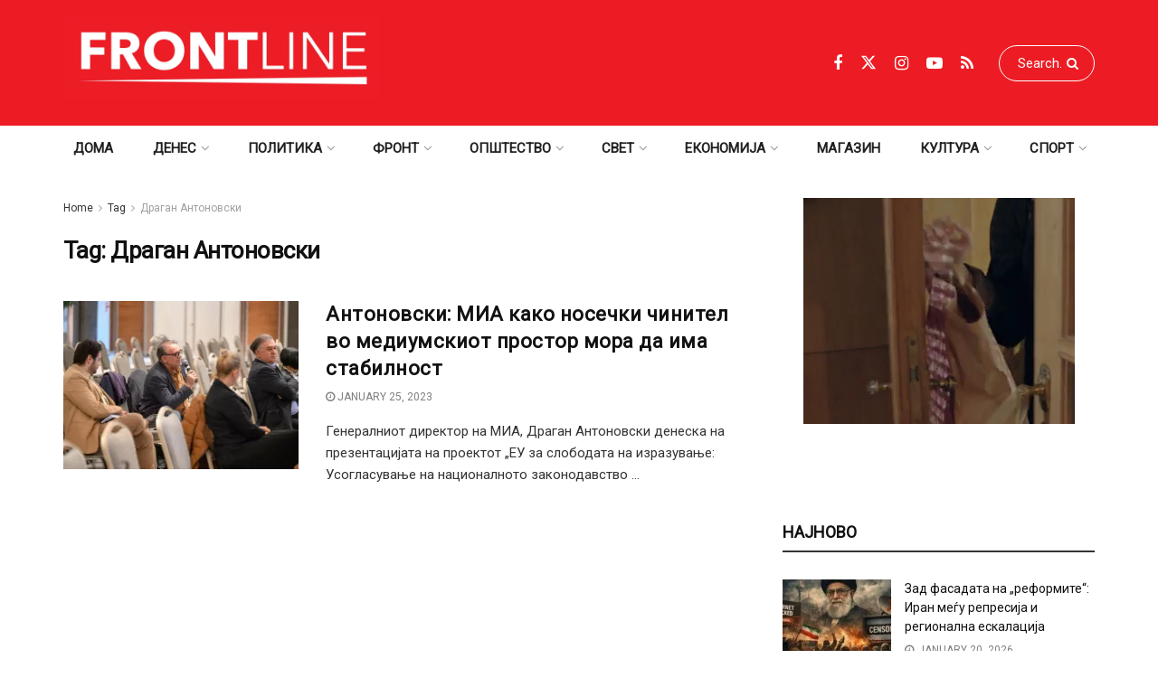

--- FILE ---
content_type: text/html; charset=UTF-8
request_url: https://frontline.mk/tag/dragan-antonovski/
body_size: 31040
content:
<!doctype html>
<!--[if lt IE 7]><html class="no-js lt-ie9 lt-ie8 lt-ie7" lang="en-US" prefix="og: https://ogp.me/ns#"> <![endif]-->
<!--[if IE 7]><html class="no-js lt-ie9 lt-ie8" lang="en-US" prefix="og: https://ogp.me/ns#"> <![endif]-->
<!--[if IE 8]><html class="no-js lt-ie9" lang="en-US" prefix="og: https://ogp.me/ns#"> <![endif]-->
<!--[if IE 9]><html class="no-js lt-ie10" lang="en-US" prefix="og: https://ogp.me/ns#"> <![endif]-->
<!--[if gt IE 8]><!--><html class="no-js" lang="en-US" prefix="og: https://ogp.me/ns#"> <!--<![endif]--><head><meta http-equiv="Content-Type" content="text/html; charset=UTF-8" /><meta name='viewport' content='width=device-width, initial-scale=1, user-scalable=yes' /><link rel="profile" href="http://gmpg.org/xfn/11" /><link rel="pingback" href="https://frontline.mk/xmlrpc.php" /><link rel='dns-prefetch' href='//frontlinemk.b-cdn.net' /><meta property="og:type" content="website"><meta property="og:title" content="Антоновски: МИА како носечки чинител во медиумскиот простор мора да и�"><meta property="og:site_name" content="ПРВА ЛИНИЈА"><meta property="og:description" content="Генералниот директор на МИА, Драган Антоновски денеска на презентацијата на проектот „ЕУ за слободата на изразување: Усогласување на наци"><meta property="og:url" content="https://frontline.mk/tag/dragan-antonovski"><meta property="og:locale" content="en_US"><meta property="og:image" content="https://frontlinemk.b-cdn.net/wp-content/uploads/2023/01/antonovski-scaled-jpg-e1674661660222.webp"><meta property="og:image:height" content="533"><meta property="og:image:width" content="800"><meta name="twitter:card" content="summary"><meta name="twitter:url" content="https://frontline.mk/tag/dragan-antonovski"><meta name="twitter:title" content="Антоновски: МИА како носечки чинител во медиумскиот простор мора да има стабилност"><meta name="twitter:description" content="Генералниот директор на МИА, Драган Антоновски денеска на презентацијата на проектот „ЕУ за слободата на изразување: Усогласување на националното законодавство"><meta name="twitter:image" content="https://frontlinemk.b-cdn.net/wp-content/uploads/2023/01/antonovski-scaled-jpg-e1674661660222.webp"><meta name="twitter:image:width" content="800"><meta name="twitter:image:height" content="533"><meta name="twitter:site" content="https://twitter.com/frontline_mk"> <script type="text/javascript" src="[data-uri]" defer></script> <script type="text/javascript" src="[data-uri]" defer></script> <title>Драган Антоновски Archives - ПРВА ЛИНИЈА</title><meta name="robots" content="index, follow, max-snippet:-1, max-video-preview:-1, max-image-preview:large"/><link rel="canonical" href="https://frontline.mk/tag/dragan-antonovski/" /><meta property="og:locale" content="en_US" /><meta property="og:type" content="article" /><meta property="og:title" content="Драган Антоновски Archives - ПРВА ЛИНИЈА" /><meta property="og:url" content="https://frontline.mk/tag/dragan-antonovski/" /><meta property="og:site_name" content="ПРВА ЛИНИЈА" /><meta property="article:publisher" content="https://www.facebook.com/frontline.mk/" /><meta name="twitter:card" content="summary_large_image" /><meta name="twitter:title" content="Драган Антоновски Archives - ПРВА ЛИНИЈА" /><meta name="twitter:label1" content="Posts" /><meta name="twitter:data1" content="1" /> <script type="application/ld+json" class="rank-math-schema">{"@context":"https://schema.org","@graph":[{"@type":"Organization","@id":"https://frontline.mk/#organization","name":"\u041f\u0420\u0412\u0410 \u041b\u0418\u041d\u0418\u0408\u0410","url":"https://frontline.mk","sameAs":["https://www.facebook.com/frontline.mk/"],"logo":{"@type":"ImageObject","@id":"https://frontline.mk/#logo","url":"https://frontlinemk.b-cdn.net/wp-content/uploads/2023/04/Frontline-logo-02.png","contentUrl":"https://frontlinemk.b-cdn.net/wp-content/uploads/2023/04/Frontline-logo-02.png","caption":"\u041f\u0420\u0412\u0410 \u041b\u0418\u041d\u0418\u0408\u0410","inLanguage":"en-US","width":"500","height":"157"}},{"@type":"WebSite","@id":"https://frontline.mk/#website","url":"https://frontline.mk","name":"\u041f\u0420\u0412\u0410 \u041b\u0418\u041d\u0418\u0408\u0410","publisher":{"@id":"https://frontline.mk/#organization"},"inLanguage":"en-US"},{"@type":"CollectionPage","@id":"https://frontline.mk/tag/dragan-antonovski/#webpage","url":"https://frontline.mk/tag/dragan-antonovski/","name":"\u0414\u0440\u0430\u0433\u0430\u043d \u0410\u043d\u0442\u043e\u043d\u043e\u0432\u0441\u043a\u0438 Archives - \u041f\u0420\u0412\u0410 \u041b\u0418\u041d\u0418\u0408\u0410","isPartOf":{"@id":"https://frontline.mk/#website"},"inLanguage":"en-US"}]}</script> <link rel='dns-prefetch' href='//www.googletagmanager.com' /><link rel='dns-prefetch' href='//fonts.googleapis.com' /><link rel='preconnect' href='https://fonts.gstatic.com' /><style id='wp-img-auto-sizes-contain-inline-css' type='text/css'>img:is([sizes=auto i],[sizes^="auto," i]){contain-intrinsic-size:3000px 1500px}
/*# sourceURL=wp-img-auto-sizes-contain-inline-css */</style> <script src="[data-uri]" defer></script><script data-optimized="1" src="https://frontlinemk.b-cdn.net/wp-content/plugins/litespeed-cache/assets/js/webfontloader.min.js" defer></script> <style id='wp-emoji-styles-inline-css' type='text/css'>img.wp-smiley, img.emoji {
		display: inline !important;
		border: none !important;
		box-shadow: none !important;
		height: 1em !important;
		width: 1em !important;
		margin: 0 0.07em !important;
		vertical-align: -0.1em !important;
		background: none !important;
		padding: 0 !important;
	}
/*# sourceURL=wp-emoji-styles-inline-css */</style><link data-optimized="1" rel='stylesheet' id='wp-block-library-css' href='https://frontlinemk.b-cdn.net/wp-content/litespeed/css/f29e6bbfe401c814c3999a7f68a4e2fd.css?ver=d43db' type='text/css' media='all' /><style id='global-styles-inline-css' type='text/css'>:root{--wp--preset--aspect-ratio--square: 1;--wp--preset--aspect-ratio--4-3: 4/3;--wp--preset--aspect-ratio--3-4: 3/4;--wp--preset--aspect-ratio--3-2: 3/2;--wp--preset--aspect-ratio--2-3: 2/3;--wp--preset--aspect-ratio--16-9: 16/9;--wp--preset--aspect-ratio--9-16: 9/16;--wp--preset--color--black: #000000;--wp--preset--color--cyan-bluish-gray: #abb8c3;--wp--preset--color--white: #ffffff;--wp--preset--color--pale-pink: #f78da7;--wp--preset--color--vivid-red: #cf2e2e;--wp--preset--color--luminous-vivid-orange: #ff6900;--wp--preset--color--luminous-vivid-amber: #fcb900;--wp--preset--color--light-green-cyan: #7bdcb5;--wp--preset--color--vivid-green-cyan: #00d084;--wp--preset--color--pale-cyan-blue: #8ed1fc;--wp--preset--color--vivid-cyan-blue: #0693e3;--wp--preset--color--vivid-purple: #9b51e0;--wp--preset--gradient--vivid-cyan-blue-to-vivid-purple: linear-gradient(135deg,rgb(6,147,227) 0%,rgb(155,81,224) 100%);--wp--preset--gradient--light-green-cyan-to-vivid-green-cyan: linear-gradient(135deg,rgb(122,220,180) 0%,rgb(0,208,130) 100%);--wp--preset--gradient--luminous-vivid-amber-to-luminous-vivid-orange: linear-gradient(135deg,rgb(252,185,0) 0%,rgb(255,105,0) 100%);--wp--preset--gradient--luminous-vivid-orange-to-vivid-red: linear-gradient(135deg,rgb(255,105,0) 0%,rgb(207,46,46) 100%);--wp--preset--gradient--very-light-gray-to-cyan-bluish-gray: linear-gradient(135deg,rgb(238,238,238) 0%,rgb(169,184,195) 100%);--wp--preset--gradient--cool-to-warm-spectrum: linear-gradient(135deg,rgb(74,234,220) 0%,rgb(151,120,209) 20%,rgb(207,42,186) 40%,rgb(238,44,130) 60%,rgb(251,105,98) 80%,rgb(254,248,76) 100%);--wp--preset--gradient--blush-light-purple: linear-gradient(135deg,rgb(255,206,236) 0%,rgb(152,150,240) 100%);--wp--preset--gradient--blush-bordeaux: linear-gradient(135deg,rgb(254,205,165) 0%,rgb(254,45,45) 50%,rgb(107,0,62) 100%);--wp--preset--gradient--luminous-dusk: linear-gradient(135deg,rgb(255,203,112) 0%,rgb(199,81,192) 50%,rgb(65,88,208) 100%);--wp--preset--gradient--pale-ocean: linear-gradient(135deg,rgb(255,245,203) 0%,rgb(182,227,212) 50%,rgb(51,167,181) 100%);--wp--preset--gradient--electric-grass: linear-gradient(135deg,rgb(202,248,128) 0%,rgb(113,206,126) 100%);--wp--preset--gradient--midnight: linear-gradient(135deg,rgb(2,3,129) 0%,rgb(40,116,252) 100%);--wp--preset--font-size--small: 13px;--wp--preset--font-size--medium: 20px;--wp--preset--font-size--large: 36px;--wp--preset--font-size--x-large: 42px;--wp--preset--spacing--20: 0.44rem;--wp--preset--spacing--30: 0.67rem;--wp--preset--spacing--40: 1rem;--wp--preset--spacing--50: 1.5rem;--wp--preset--spacing--60: 2.25rem;--wp--preset--spacing--70: 3.38rem;--wp--preset--spacing--80: 5.06rem;--wp--preset--shadow--natural: 6px 6px 9px rgba(0, 0, 0, 0.2);--wp--preset--shadow--deep: 12px 12px 50px rgba(0, 0, 0, 0.4);--wp--preset--shadow--sharp: 6px 6px 0px rgba(0, 0, 0, 0.2);--wp--preset--shadow--outlined: 6px 6px 0px -3px rgb(255, 255, 255), 6px 6px rgb(0, 0, 0);--wp--preset--shadow--crisp: 6px 6px 0px rgb(0, 0, 0);}:where(.is-layout-flex){gap: 0.5em;}:where(.is-layout-grid){gap: 0.5em;}body .is-layout-flex{display: flex;}.is-layout-flex{flex-wrap: wrap;align-items: center;}.is-layout-flex > :is(*, div){margin: 0;}body .is-layout-grid{display: grid;}.is-layout-grid > :is(*, div){margin: 0;}:where(.wp-block-columns.is-layout-flex){gap: 2em;}:where(.wp-block-columns.is-layout-grid){gap: 2em;}:where(.wp-block-post-template.is-layout-flex){gap: 1.25em;}:where(.wp-block-post-template.is-layout-grid){gap: 1.25em;}.has-black-color{color: var(--wp--preset--color--black) !important;}.has-cyan-bluish-gray-color{color: var(--wp--preset--color--cyan-bluish-gray) !important;}.has-white-color{color: var(--wp--preset--color--white) !important;}.has-pale-pink-color{color: var(--wp--preset--color--pale-pink) !important;}.has-vivid-red-color{color: var(--wp--preset--color--vivid-red) !important;}.has-luminous-vivid-orange-color{color: var(--wp--preset--color--luminous-vivid-orange) !important;}.has-luminous-vivid-amber-color{color: var(--wp--preset--color--luminous-vivid-amber) !important;}.has-light-green-cyan-color{color: var(--wp--preset--color--light-green-cyan) !important;}.has-vivid-green-cyan-color{color: var(--wp--preset--color--vivid-green-cyan) !important;}.has-pale-cyan-blue-color{color: var(--wp--preset--color--pale-cyan-blue) !important;}.has-vivid-cyan-blue-color{color: var(--wp--preset--color--vivid-cyan-blue) !important;}.has-vivid-purple-color{color: var(--wp--preset--color--vivid-purple) !important;}.has-black-background-color{background-color: var(--wp--preset--color--black) !important;}.has-cyan-bluish-gray-background-color{background-color: var(--wp--preset--color--cyan-bluish-gray) !important;}.has-white-background-color{background-color: var(--wp--preset--color--white) !important;}.has-pale-pink-background-color{background-color: var(--wp--preset--color--pale-pink) !important;}.has-vivid-red-background-color{background-color: var(--wp--preset--color--vivid-red) !important;}.has-luminous-vivid-orange-background-color{background-color: var(--wp--preset--color--luminous-vivid-orange) !important;}.has-luminous-vivid-amber-background-color{background-color: var(--wp--preset--color--luminous-vivid-amber) !important;}.has-light-green-cyan-background-color{background-color: var(--wp--preset--color--light-green-cyan) !important;}.has-vivid-green-cyan-background-color{background-color: var(--wp--preset--color--vivid-green-cyan) !important;}.has-pale-cyan-blue-background-color{background-color: var(--wp--preset--color--pale-cyan-blue) !important;}.has-vivid-cyan-blue-background-color{background-color: var(--wp--preset--color--vivid-cyan-blue) !important;}.has-vivid-purple-background-color{background-color: var(--wp--preset--color--vivid-purple) !important;}.has-black-border-color{border-color: var(--wp--preset--color--black) !important;}.has-cyan-bluish-gray-border-color{border-color: var(--wp--preset--color--cyan-bluish-gray) !important;}.has-white-border-color{border-color: var(--wp--preset--color--white) !important;}.has-pale-pink-border-color{border-color: var(--wp--preset--color--pale-pink) !important;}.has-vivid-red-border-color{border-color: var(--wp--preset--color--vivid-red) !important;}.has-luminous-vivid-orange-border-color{border-color: var(--wp--preset--color--luminous-vivid-orange) !important;}.has-luminous-vivid-amber-border-color{border-color: var(--wp--preset--color--luminous-vivid-amber) !important;}.has-light-green-cyan-border-color{border-color: var(--wp--preset--color--light-green-cyan) !important;}.has-vivid-green-cyan-border-color{border-color: var(--wp--preset--color--vivid-green-cyan) !important;}.has-pale-cyan-blue-border-color{border-color: var(--wp--preset--color--pale-cyan-blue) !important;}.has-vivid-cyan-blue-border-color{border-color: var(--wp--preset--color--vivid-cyan-blue) !important;}.has-vivid-purple-border-color{border-color: var(--wp--preset--color--vivid-purple) !important;}.has-vivid-cyan-blue-to-vivid-purple-gradient-background{background: var(--wp--preset--gradient--vivid-cyan-blue-to-vivid-purple) !important;}.has-light-green-cyan-to-vivid-green-cyan-gradient-background{background: var(--wp--preset--gradient--light-green-cyan-to-vivid-green-cyan) !important;}.has-luminous-vivid-amber-to-luminous-vivid-orange-gradient-background{background: var(--wp--preset--gradient--luminous-vivid-amber-to-luminous-vivid-orange) !important;}.has-luminous-vivid-orange-to-vivid-red-gradient-background{background: var(--wp--preset--gradient--luminous-vivid-orange-to-vivid-red) !important;}.has-very-light-gray-to-cyan-bluish-gray-gradient-background{background: var(--wp--preset--gradient--very-light-gray-to-cyan-bluish-gray) !important;}.has-cool-to-warm-spectrum-gradient-background{background: var(--wp--preset--gradient--cool-to-warm-spectrum) !important;}.has-blush-light-purple-gradient-background{background: var(--wp--preset--gradient--blush-light-purple) !important;}.has-blush-bordeaux-gradient-background{background: var(--wp--preset--gradient--blush-bordeaux) !important;}.has-luminous-dusk-gradient-background{background: var(--wp--preset--gradient--luminous-dusk) !important;}.has-pale-ocean-gradient-background{background: var(--wp--preset--gradient--pale-ocean) !important;}.has-electric-grass-gradient-background{background: var(--wp--preset--gradient--electric-grass) !important;}.has-midnight-gradient-background{background: var(--wp--preset--gradient--midnight) !important;}.has-small-font-size{font-size: var(--wp--preset--font-size--small) !important;}.has-medium-font-size{font-size: var(--wp--preset--font-size--medium) !important;}.has-large-font-size{font-size: var(--wp--preset--font-size--large) !important;}.has-x-large-font-size{font-size: var(--wp--preset--font-size--x-large) !important;}
/*# sourceURL=global-styles-inline-css */</style><style id='classic-theme-styles-inline-css' type='text/css'>/*! This file is auto-generated */
.wp-block-button__link{color:#fff;background-color:#32373c;border-radius:9999px;box-shadow:none;text-decoration:none;padding:calc(.667em + 2px) calc(1.333em + 2px);font-size:1.125em}.wp-block-file__button{background:#32373c;color:#fff;text-decoration:none}
/*# sourceURL=/wp-includes/css/classic-themes.min.css */</style><link data-optimized="1" rel='stylesheet' id='js_composer_front-css' href='https://frontlinemk.b-cdn.net/wp-content/litespeed/css/340ea0a8590b24f855c6e0e308fee56e.css?ver=6a245' type='text/css' media='all' /><link data-optimized="1" rel='stylesheet' id='font-awesome-css' href='https://frontlinemk.b-cdn.net/wp-content/litespeed/css/c0579a78192f0aa765906fa0fa51a06a.css?ver=dbf59' type='text/css' media='all' /><link rel='preload' as='font' type='font/woff2' crossorigin id='font-awesome-webfont-css' href='https://frontlinemk.b-cdn.net/wp-content/themes/jnews/assets/fonts/font-awesome/fonts/fontawesome-webfont.woff2?v=4.7.0' type='text/css' media='all' /><link rel='preload' as='font' type='font/woff' crossorigin id='jnews-icon-webfont-css' href='https://frontlinemk.b-cdn.net/wp-content/themes/jnews/assets/fonts/jegicon/fonts/jegicon.woff' type='text/css' media='all' /><link rel='preload' as='font' type='font/woff2' crossorigin id='vc-font-awesome-brands-webfont-css' href='https://frontlinemk.b-cdn.net/wp-content/plugins/js_composer/assets/lib/vendor/node_modules/@fortawesome/fontawesome-free/webfonts/fa-brands-400.woff2' type='text/css' media='all' /><link rel='preload' as='font' type='font/woff2' crossorigin id='vc-font-awesome-regular-webfont-css' href='https://frontlinemk.b-cdn.net/wp-content/plugins/js_composer/assets/lib/vendor/node_modules/@fortawesome/fontawesome-free/webfonts/fa-regular-400.woff2' type='text/css' media='all' /><link rel='preload' as='font' type='font/woff2' crossorigin id='vc-font-awesome-solid-webfont-css' href='https://frontlinemk.b-cdn.net/wp-content/plugins/js_composer/assets/lib/vendor/node_modules/@fortawesome/fontawesome-free/webfonts/fa-solid-900.woff2' type='text/css' media='all' /><link data-optimized="1" rel='stylesheet' id='jnews-icon-css' href='https://frontlinemk.b-cdn.net/wp-content/litespeed/css/bbab2b2a31b611650cbc78fe802051e8.css?ver=1f93a' type='text/css' media='all' /><link data-optimized="1" rel='stylesheet' id='jscrollpane-css' href='https://frontlinemk.b-cdn.net/wp-content/litespeed/css/e7887093057ae6788aaa01cb8aad7ea0.css?ver=e1373' type='text/css' media='all' /><link data-optimized="1" rel='stylesheet' id='oknav-css' href='https://frontlinemk.b-cdn.net/wp-content/litespeed/css/7055b92e90d37dbc135ae7cc02018974.css?ver=8c5ee' type='text/css' media='all' /><link data-optimized="1" rel='stylesheet' id='magnific-popup-css' href='https://frontlinemk.b-cdn.net/wp-content/litespeed/css/aeacc3d98da3b90fdc50cc59d1ae2fbd.css?ver=bb06c' type='text/css' media='all' /><link data-optimized="1" rel='stylesheet' id='chosen-css' href='https://frontlinemk.b-cdn.net/wp-content/litespeed/css/da6204640e7537086e46dc5e45af2d30.css?ver=e094c' type='text/css' media='all' /><link data-optimized="1" rel='stylesheet' id='jnews-main-css' href='https://frontlinemk.b-cdn.net/wp-content/litespeed/css/7e4a04749b5aab36213d553b0c21cf88.css?ver=c374c' type='text/css' media='all' /><link data-optimized="1" rel='stylesheet' id='jnews-pages-css' href='https://frontlinemk.b-cdn.net/wp-content/litespeed/css/20478f90cec9e4c79933e5769be58574.css?ver=e843e' type='text/css' media='all' /><link data-optimized="1" rel='stylesheet' id='jnews-responsive-css' href='https://frontlinemk.b-cdn.net/wp-content/litespeed/css/dbbdfe91fbee91ce578d1b1195171ffd.css?ver=cf08c' type='text/css' media='all' /><link data-optimized="1" rel='stylesheet' id='jnews-pb-temp-css' href='https://frontlinemk.b-cdn.net/wp-content/litespeed/css/f4b0b82491d5fc34baba88d63c272dc0.css?ver=b8837' type='text/css' media='all' /><link data-optimized="1" rel='stylesheet' id='jnews-js-composer-css' href='https://frontlinemk.b-cdn.net/wp-content/litespeed/css/f1445bc50e9100b95209b987af0e1611.css?ver=d229a' type='text/css' media='all' /><link data-optimized="1" rel='stylesheet' id='jnews-style-css' href='https://frontlinemk.b-cdn.net/wp-content/litespeed/css/74c7336b0a8ab6d645f084315654de82.css?ver=0ebc0' type='text/css' media='all' /><link data-optimized="1" rel='stylesheet' id='jnews-darkmode-css' href='https://frontlinemk.b-cdn.net/wp-content/litespeed/css/9274499acf290e190491496a75e175e2.css?ver=dff7d' type='text/css' media='all' /> <script type="text/javascript" src="https://www.googletagmanager.com/gtag/js?id=G-047E75QMSS" id="jnews-google-tag-manager-js" defer></script> <script type="text/javascript" id="jnews-google-tag-manager-js-after" src="[data-uri]" defer></script> <script type="text/javascript" src="https://frontlinemk.b-cdn.net/wp-includes/js/jquery/jquery.min.js?ver=3.7.1" id="jquery-core-js"></script> <script data-optimized="1" type="text/javascript" src="https://frontlinemk.b-cdn.net/wp-content/litespeed/js/8bf010e68326dfa5949152fa5fa8f22e.js?ver=9f8fa" id="jquery-migrate-js" defer data-deferred="1"></script> <script></script><link rel="https://api.w.org/" href="https://frontline.mk/wp-json/" /><link rel="alternate" title="JSON" type="application/json" href="https://frontline.mk/wp-json/wp/v2/tags/3261" /><meta name="generator" content="Powered by WPBakery Page Builder - drag and drop page builder for WordPress."/> <script type='application/ld+json'>{"@context":"http:\/\/schema.org","@type":"Organization","@id":"https:\/\/frontline.mk\/#organization","url":"https:\/\/frontline.mk\/","name":"","logo":{"@type":"ImageObject","url":""},"sameAs":["https:\/\/www.facebook.com\/frontline.mk","https:\/\/twitter.com\/frontline_mk","https:\/\/www.instagram.com\/frontlinemk\/","https:\/\/www.youtube.com\/channel\/UCLlSbjLCzTKO_5rMr3QjjXA","frontline.mk\/rss"]}</script> <script type='application/ld+json'>{"@context":"http:\/\/schema.org","@type":"WebSite","@id":"https:\/\/frontline.mk\/#website","url":"https:\/\/frontline.mk\/","name":"","potentialAction":{"@type":"SearchAction","target":"https:\/\/frontline.mk\/?s={search_term_string}","query-input":"required name=search_term_string"}}</script> <link rel="icon" href="https://frontlinemk.b-cdn.net/wp-content/uploads/2023/04/cropped-Frontline-logo-01-f-32x32.png" sizes="32x32" /><link rel="icon" href="https://frontlinemk.b-cdn.net/wp-content/uploads/2023/04/cropped-Frontline-logo-01-f-192x192.png" sizes="192x192" /><link rel="apple-touch-icon" href="https://frontlinemk.b-cdn.net/wp-content/uploads/2023/04/cropped-Frontline-logo-01-f-180x180.png" /><meta name="msapplication-TileImage" content="https://frontlinemk.b-cdn.net/wp-content/uploads/2023/04/cropped-Frontline-logo-01-f-270x270.png" /><style type="text/css" id="wp-custom-css">@media only screen and (min-width: 770px) {
	#evn-hp{
	display: none;
	}}
#wpadminbar .quicklinks>ul>li>a{
	color: white !important;
}
.obraz .jeg_pl_md_box a{
	color: white !important;
}

.rendgen .jeg_post_title a{
	color:white !important;
}
.rendgen .jeg_postblock_content a{
	color:white !important;
}
.home #breadcrumbs{display: none;}
.home	.entry-header{display: none;}	
.home .jeg_share_top_container{display: none;}
.home a{
	color: black !important;
}
.home a:hover{color: red !important;}
.home .jeg_readmore{
	background: red;
	color:white !important
}
.jeg_readmore:hover{
	color: red !important;
	background: black !important;
}
.jeg_post_category{
 display: none;
}
#mailpoet_form_3 {
    width: 345px !important;
}
@media (min-width: 768px) {
	.mobilead{display:none !important;}
	#mailpoet_form_4{
		display: none;
	}
	.page-id-3550 .content-inner {
    padding: 39vh 0;
    background: url(https://frontlinemk.b-cdn.net/wp-content/uploads/2023/04/newsletter1-jpg.webp) no-repeat ;
	 background-size: 1200px !important;
    background-size: cover;
    overflow: hidden;
    position: relative;
    min-height: 180vh;
	text-align: center !important;
	}
	
}
@media(max-width: 480px){
	.deskad{display:none !important;}
}
@media(max-width:320px)
{
	.deskad{display:none !important;}
	.content-inner{width: 320px;
	}
	}

@media (min-width: 1025px){
.site-title img{
	width: 350px;
}
	#mailpoet_form_3 .mailpoet_paragraph {
   
    margin-bottom: 31px !important;
}
	
}
@media (max-width: 480px){
	.mailpoet_submit{width: 80% !important;}
	#mp_form_below_posts4{
		    background: url(https://frontlinemk.b-cdn.net/wp-content/uploads/2023/04/newsletter1-jpg.webp) center no-repeat !important;
	}
	#mailpoet_form_3{background: url(https://frontlinemk.b-cdn.net/wp-content/uploads/2023/04/newsletter1-jpg.webp)center no-repeat !important;}
.cwp-form{margin-left: -45px;
	}
	.post-wrap{
		    padding: 0 5px 0 5px !important;
	}
	
	.page-id-3550 .content-inner{
	 background-color: grey;
	}
 .page-id-3550 .entry-content {margin-top: -270px;}
	.meyD{display: none !important;}
}


.comment-heading{
	display:none;
}
.jeg_post_title  {
	  letter-spacing: 0.5px;
			

}
.page-id-167 .jeg_sharelist{
  display:none;
}
.page-id-165 .jeg_sharelist{
  display:none;
}
.page-id-169 .jeg_sharelist{
  display:none;
}
.page-id-171 .jeg_sharelist{
  display:none;
}

.single-post p  a[href^="http"] {
	color:red !important;
}
.single-post p  a[href^="https"] {
	color:red !important;
}
.single-post .content-inner  a{
	color: red;
} 

.single-post .jeg_post_title  a{
	color:black;
}
.jeg_btn-facebook {
	color: white !important;
}
.jeg_btn-twitter{
	color: white !important;
}
.share_count{
	display:none;
}

.vc_custom_heading  {
	border-bottom: 2px solid;
	margin-bottom: 20px;
}

.vip_ad{
	width: 300px;

}

.wp-caption-text {
    
    text-align: left !important;
    font-size: 13px !important;
}
.vc_custom_1633554152068  .jeg_post_title {
   
    width: 61%;
}


.section-header {
	
  margin-bottom: 60px;
  position: relative;
  padding-bottom: 20px;
}

.section-header::before {
  content: '';
  position: absolute;
  display: block;
  width: 60px;
  height: 5px;
  background: #f82249;
  bottom: 0;
  left: calc(50% - 25px);
}

.section-header h2 {
  font-size: 36px;
  text-transform: uppercase;
  text-align: center;
  font-weight: 700;
  margin-bottom: 10px;
}

.section-header p {
  text-align: center;
  padding: 0;
  margin: 0;
  font-size: 18px;
  font-weight: 500;
  color: #9195a2;
}


.post-262987:hover{
	background: transparent !important;
}
.wp-list-table{
	margin-top: 280px !important;
	margin-left: 50px !important;
	font-size: large !important;
	color: white !important;
		}
.wp-list-table:hover{
	color: white !important;
}
.cwp-field-set label{color: white !important;}
.cwp-submit>button{	
		color: !important;
	background: lightgray !important;
	
}
.cwp-field-with-elements input{width: 320px !important}
.cwp-submit-btn{
	color: white !important;
}
.cwp-submit
.subscribe:before {
  content: "";
  background: rgba(6, 12, 34, 0.6);
  bottom: 0;
  top: 0;
  left: 0;
  right: 0;
	
}

.subscribe .section-header h2,
.subscribe p {
  color: #fff;
	font-weight: bold;
}

.subscribe input {
  background: #fff;
  color: #060c22;
  border: 0;
  outline: none;
  margin: 0;
  padding: 9px 20px;
  border-radius: 50px;
  font-size: 15px;
	text-align: center !important;
}

.subscribe button {
  border: 0;
  padding: 9px 25px;
  cursor: pointer;
  background: #f82249;
  color: #fff;
  transition: all 0.3s ease;
  outline: none;
  font-size: 14px;
  border-radius: 50px;
	margin-top: 18px;
	
}

.ssad{
	    padding-top: 300px;
}
.evad{
	padding-left: 21px;
	padding-bottom:250px !important;
}

.subscribe button:hover {
  background: #e0072f;
}

@media only screen and (min-width: 768px) {
  .subscribe input {
    min-width: 400px;
}


}

.entry-content .content-inner.jeg_link_underline a {
    text-decoration: none;}

.mailpoet-has-font{
	font-family: 'roboto' !important;
	font-size: 22px;}
	.mailpoet_text{
		line-height: 2.5 !important;
	}

}

.mailpoet_submit{
	font-family: 'roboto' !important;
}



.jnews-header .jeg_mobile_toggle,
.jnews-header .jeg_search_toggle {
    position: relative;
    z-index: 9999;
}
html, body {
    overflow-x: hidden;
}</style><noscript><style>.wpb_animate_when_almost_visible { opacity: 1; }</style></noscript><link data-optimized="1" rel='stylesheet' id='jnews-scheme-css' href='https://frontlinemk.b-cdn.net/wp-content/litespeed/css/89ed67f83c57310940da915961be6c13.css?ver=452d0' type='text/css' media='all' /></head><body class="archive tag tag-dragan-antonovski tag-3261 wp-embed-responsive wp-theme-jnews jeg_toggle_light jnews jsc_normal wpb-js-composer js-comp-ver-8.7.2 vc_responsive"><div class="jeg_ad jeg_ad_top jnews_header_top_ads"><div class='ads-wrapper  '></div></div><div class="jeg_viewport"><div class="jeg_header_wrapper"><div class="jeg_header_instagram_wrapper"></div><div class="jeg_header normal"><div class="jeg_midbar jeg_container jeg_navbar_wrapper normal"><div class="container"><div class="jeg_nav_row"><div class="jeg_nav_col jeg_nav_left jeg_nav_grow"><div class="item_wrap jeg_nav_alignleft"><div class="jeg_nav_item jeg_logo jeg_desktop_logo"><div class="site-title">
<a href="https://frontline.mk/" aria-label="Visit Homepage" style="padding: 20px 0px 31px 0px;">
<img data-lazyloaded="1" src="[data-uri]" class='jeg_logo_img' data-src="https://frontlinemk.b-cdn.net/wp-content/uploads/2023/04/Frontline-logo-01-f.png" data-srcset="https://frontlinemk.b-cdn.net/wp-content/uploads/2023/04/Frontline-logo-01-f.png 1x, https://frontlinemk.b-cdn.net/wp-content/uploads/2023/04/Frontline-logo-01-f.png 2x" alt="ПРВА ЛИНИЈА"data-light-src="https://frontlinemk.b-cdn.net/wp-content/uploads/2023/04/Frontline-logo-01-f.png" data-light-srcset="https://frontlinemk.b-cdn.net/wp-content/uploads/2023/04/Frontline-logo-01-f.png 1x, https://frontlinemk.b-cdn.net/wp-content/uploads/2023/04/Frontline-logo-01-f.png 2x" data-dark-src="https://frontlinemk.b-cdn.net/wp-content/uploads/2023/04/Frontline-logo-01-f.png" data-dark-srcset="https://frontlinemk.b-cdn.net/wp-content/uploads/2023/04/Frontline-logo-01-f.png 1x, https://frontlinemk.b-cdn.net/wp-content/uploads/2023/04/Frontline-logo-01-f.png 2x"width="6516" height="1681"><noscript><img class='jeg_logo_img' src="https://frontlinemk.b-cdn.net/wp-content/uploads/2023/04/Frontline-logo-01-f.png" srcset="https://frontlinemk.b-cdn.net/wp-content/uploads/2023/04/Frontline-logo-01-f.png 1x, https://frontlinemk.b-cdn.net/wp-content/uploads/2023/04/Frontline-logo-01-f.png 2x" alt="ПРВА ЛИНИЈА"data-light-src="https://frontlinemk.b-cdn.net/wp-content/uploads/2023/04/Frontline-logo-01-f.png" data-light-srcset="https://frontlinemk.b-cdn.net/wp-content/uploads/2023/04/Frontline-logo-01-f.png 1x, https://frontlinemk.b-cdn.net/wp-content/uploads/2023/04/Frontline-logo-01-f.png 2x" data-dark-src="https://frontlinemk.b-cdn.net/wp-content/uploads/2023/04/Frontline-logo-01-f.png" data-dark-srcset="https://frontlinemk.b-cdn.net/wp-content/uploads/2023/04/Frontline-logo-01-f.png 1x, https://frontlinemk.b-cdn.net/wp-content/uploads/2023/04/Frontline-logo-01-f.png 2x"width="6516" height="1681"></noscript>			</a></div></div></div></div><div class="jeg_nav_col jeg_nav_center jeg_nav_normal"><div class="item_wrap jeg_nav_aligncenter"></div></div><div class="jeg_nav_col jeg_nav_right jeg_nav_normal"><div class="item_wrap jeg_nav_alignright"><div
class="jeg_nav_item socials_widget jeg_social_icon_block nobg">
<a href="https://www.facebook.com/frontline.mk" target='_blank' rel='external noopener nofollow'  aria-label="Find us on Facebook" class="jeg_facebook"><i class="fa fa-facebook"></i> </a><a href="https://twitter.com/frontline_mk" target='_blank' rel='external noopener nofollow'  aria-label="Find us on Twitter" class="jeg_twitter"><i class="fa fa-twitter"><span class="jeg-icon icon-twitter"><svg xmlns="http://www.w3.org/2000/svg" height="1em" viewBox="0 0 512 512"><path d="M389.2 48h70.6L305.6 224.2 487 464H345L233.7 318.6 106.5 464H35.8L200.7 275.5 26.8 48H172.4L272.9 180.9 389.2 48zM364.4 421.8h39.1L151.1 88h-42L364.4 421.8z"/></svg></span></i> </a><a href="https://www.instagram.com/frontlinemk/" target='_blank' rel='external noopener nofollow'  aria-label="Find us on Instagram" class="jeg_instagram"><i class="fa fa-instagram"></i> </a><a href="https://www.youtube.com/channel/UCLlSbjLCzTKO_5rMr3QjjXA" target='_blank' rel='external noopener nofollow'  aria-label="Find us on Youtube" class="jeg_youtube"><i class="fa fa-youtube-play"></i> </a><a href="frontline.mk/rss" target='_blank' rel='external noopener nofollow'  aria-label="Find us on RSS" class="jeg_rss"><i class="fa fa-rss"></i> </a></div><div class="jeg_nav_item jeg_nav_search"><div class="jeg_search_wrapper jeg_search_no_expand round">
<a href="#" class="jeg_search_toggle"><i class="fa fa-search"></i></a><form action="https://frontline.mk/" method="get" class="jeg_search_form" target="_top">
<input name="s" class="jeg_search_input" placeholder="Search..." type="text" value="" autocomplete="off">
<button aria-label="Search Button" type="submit" class="jeg_search_button btn"><i class="fa fa-search"></i></button></form><div class="jeg_search_result jeg_search_hide with_result"><div class="search-result-wrapper"></div><div class="search-link search-noresult">
No Result</div><div class="search-link search-all-button">
<i class="fa fa-search"></i> View All Result</div></div></div></div></div></div></div></div></div><div class="jeg_bottombar jeg_navbar jeg_container jeg_navbar_wrapper 1 jeg_navbar_boxed jeg_navbar_fitwidth jeg_navbar_normal"><div class="container"><div class="jeg_nav_row"><div class="jeg_nav_col jeg_nav_left jeg_nav_normal"><div class="item_wrap jeg_nav_alignleft"></div></div><div class="jeg_nav_col jeg_nav_center jeg_nav_grow"><div class="item_wrap jeg_nav_aligncenter"><div class="jeg_nav_item jeg_main_menu_wrapper"><div class="jeg_mainmenu_wrap"><ul class="jeg_menu jeg_main_menu jeg_menu_style_5" data-animation="animate"><li id="menu-item-122" class="menu-item menu-item-type-custom menu-item-object-custom menu-item-home menu-item-122 bgnav" data-item-row="default" ><a href="https://frontline.mk/">ДОМА</a></li><li id="menu-item-126" class="menu-item menu-item-type-taxonomy menu-item-object-category menu-item-126 bgnav jeg_megamenu category_1 ajaxload" data-number="20"  data-category="73"  data-tags=""  data-item-row="default" ><a href="https://frontline.mk/category/denes/">ДЕНЕС</a><div class="sub-menu"><div class="jeg_newsfeed clearfix"><div class="newsfeed_overlay"><div class="preloader_type preloader_circle"><div class="newsfeed_preloader jeg_preloader dot">
<span></span><span></span><span></span></div><div class="newsfeed_preloader jeg_preloader circle"><div class="jnews_preloader_circle_outer"><div class="jnews_preloader_circle_inner"></div></div></div><div class="newsfeed_preloader jeg_preloader square"><div class="jeg_square"><div class="jeg_square_inner"></div></div></div></div></div></div></div></li><li id="menu-item-120" class="menu-item menu-item-type-taxonomy menu-item-object-category menu-item-120 bgnav jeg_megamenu category_1 ajaxload" data-number="20"  data-category="71"  data-tags=""  data-item-row="default" ><a href="https://frontline.mk/category/politika/">ПОЛИТИКА</a><div class="sub-menu"><div class="jeg_newsfeed clearfix"><div class="newsfeed_overlay"><div class="preloader_type preloader_circle"><div class="newsfeed_preloader jeg_preloader dot">
<span></span><span></span><span></span></div><div class="newsfeed_preloader jeg_preloader circle"><div class="jnews_preloader_circle_outer"><div class="jnews_preloader_circle_inner"></div></div></div><div class="newsfeed_preloader jeg_preloader square"><div class="jeg_square"><div class="jeg_square_inner"></div></div></div></div></div></div></div></li><li id="menu-item-124" class="menu-item menu-item-type-taxonomy menu-item-object-category menu-item-124 bgnav jeg_megamenu category_1 ajaxload" data-number="20"  data-category="111"  data-tags=""  data-item-row="default" ><a href="https://frontline.mk/category/front/">ФРОНТ</a><div class="sub-menu"><div class="jeg_newsfeed clearfix"><div class="newsfeed_overlay"><div class="preloader_type preloader_circle"><div class="newsfeed_preloader jeg_preloader dot">
<span></span><span></span><span></span></div><div class="newsfeed_preloader jeg_preloader circle"><div class="jnews_preloader_circle_outer"><div class="jnews_preloader_circle_inner"></div></div></div><div class="newsfeed_preloader jeg_preloader square"><div class="jeg_square"><div class="jeg_square_inner"></div></div></div></div></div></div></div></li><li id="menu-item-127" class="menu-item menu-item-type-taxonomy menu-item-object-category menu-item-127 bgnav jeg_megamenu category_1 ajaxload" data-number="20"  data-category="131"  data-tags=""  data-item-row="default" ><a href="https://frontline.mk/category/opshtestvo/">ОПШТЕСТВО</a><div class="sub-menu"><div class="jeg_newsfeed clearfix"><div class="newsfeed_overlay"><div class="preloader_type preloader_circle"><div class="newsfeed_preloader jeg_preloader dot">
<span></span><span></span><span></span></div><div class="newsfeed_preloader jeg_preloader circle"><div class="jnews_preloader_circle_outer"><div class="jnews_preloader_circle_inner"></div></div></div><div class="newsfeed_preloader jeg_preloader square"><div class="jeg_square"><div class="jeg_square_inner"></div></div></div></div></div></div></div></li><li id="menu-item-186029" class="menu-item menu-item-type-taxonomy menu-item-object-category menu-item-186029 bgnav jeg_megamenu category_1 ajaxload" data-number="9"  data-category="87"  data-tags=""  data-item-row="default" ><a href="https://frontline.mk/category/svet/">СВЕТ</a><div class="sub-menu"><div class="jeg_newsfeed clearfix"><div class="newsfeed_overlay"><div class="preloader_type preloader_circle"><div class="newsfeed_preloader jeg_preloader dot">
<span></span><span></span><span></span></div><div class="newsfeed_preloader jeg_preloader circle"><div class="jnews_preloader_circle_outer"><div class="jnews_preloader_circle_inner"></div></div></div><div class="newsfeed_preloader jeg_preloader square"><div class="jeg_square"><div class="jeg_square_inner"></div></div></div></div></div></div></div></li><li id="menu-item-123" class="menu-item menu-item-type-taxonomy menu-item-object-category menu-item-123 bgnav jeg_megamenu category_1 ajaxload" data-number="20"  data-category="85"  data-tags=""  data-item-row="default" ><a href="https://frontline.mk/category/ekonomi-a/">ЕКОНОМИЈА</a><div class="sub-menu"><div class="jeg_newsfeed clearfix"><div class="newsfeed_overlay"><div class="preloader_type preloader_circle"><div class="newsfeed_preloader jeg_preloader dot">
<span></span><span></span><span></span></div><div class="newsfeed_preloader jeg_preloader circle"><div class="jnews_preloader_circle_outer"><div class="jnews_preloader_circle_inner"></div></div></div><div class="newsfeed_preloader jeg_preloader square"><div class="jeg_square"><div class="jeg_square_inner"></div></div></div></div></div></div></div></li><li id="menu-item-331920" class="menu-item menu-item-type-taxonomy menu-item-object-category menu-item-331920 bgnav" data-item-row="default" ><a href="https://frontline.mk/category/zanimlivosti/">МАГАЗИН</a></li><li id="menu-item-23414" class="menu-item menu-item-type-taxonomy menu-item-object-category menu-item-23414 bgnav jeg_megamenu category_1 ajaxload" data-number="9"  data-category="93"  data-tags=""  data-item-row="default" ><a href="https://frontline.mk/category/kultura/">КУЛТУРА</a><div class="sub-menu"><div class="jeg_newsfeed clearfix"><div class="newsfeed_overlay"><div class="preloader_type preloader_circle"><div class="newsfeed_preloader jeg_preloader dot">
<span></span><span></span><span></span></div><div class="newsfeed_preloader jeg_preloader circle"><div class="jnews_preloader_circle_outer"><div class="jnews_preloader_circle_inner"></div></div></div><div class="newsfeed_preloader jeg_preloader square"><div class="jeg_square"><div class="jeg_square_inner"></div></div></div></div></div></div></div></li><li id="menu-item-23418" class="menu-item menu-item-type-taxonomy menu-item-object-category menu-item-23418 bgnav jeg_megamenu category_1 ajaxload" data-number="9"  data-category="79"  data-tags=""  data-item-row="default" ><a href="https://frontline.mk/category/sport/">СПОРТ</a><div class="sub-menu"><div class="jeg_newsfeed clearfix"><div class="newsfeed_overlay"><div class="preloader_type preloader_circle"><div class="newsfeed_preloader jeg_preloader dot">
<span></span><span></span><span></span></div><div class="newsfeed_preloader jeg_preloader circle"><div class="jnews_preloader_circle_outer"><div class="jnews_preloader_circle_inner"></div></div></div><div class="newsfeed_preloader jeg_preloader square"><div class="jeg_square"><div class="jeg_square_inner"></div></div></div></div></div></div></div></li></ul></div></div></div></div><div class="jeg_nav_col jeg_nav_right jeg_nav_normal"><div class="item_wrap jeg_nav_alignright"></div></div></div></div></div></div></div><div class="jeg_header_sticky"><div class="sticky_blankspace"></div><div class="jeg_header normal"><div class="jeg_container"><div data-mode="scroll" class="jeg_stickybar jeg_navbar jeg_navbar_wrapper  jeg_navbar_fitwidth jeg_navbar_normal"><div class="container"><div class="jeg_nav_row"><div class="jeg_nav_col jeg_nav_left jeg_nav_normal"><div class="item_wrap jeg_nav_alignleft"></div></div><div class="jeg_nav_col jeg_nav_center jeg_nav_grow"><div class="item_wrap jeg_nav_aligncenter"><div class="jeg_nav_item jeg_main_menu_wrapper"><div class="jeg_mainmenu_wrap"><ul class="jeg_menu jeg_main_menu jeg_menu_style_5" data-animation="animate"><li id="menu-item-122" class="menu-item menu-item-type-custom menu-item-object-custom menu-item-home menu-item-122 bgnav" data-item-row="default" ><a href="https://frontline.mk/">ДОМА</a></li><li id="menu-item-126" class="menu-item menu-item-type-taxonomy menu-item-object-category menu-item-126 bgnav jeg_megamenu category_1 ajaxload" data-number="20"  data-category="73"  data-tags=""  data-item-row="default" ><a href="https://frontline.mk/category/denes/">ДЕНЕС</a><div class="sub-menu"><div class="jeg_newsfeed clearfix"><div class="newsfeed_overlay"><div class="preloader_type preloader_circle"><div class="newsfeed_preloader jeg_preloader dot">
<span></span><span></span><span></span></div><div class="newsfeed_preloader jeg_preloader circle"><div class="jnews_preloader_circle_outer"><div class="jnews_preloader_circle_inner"></div></div></div><div class="newsfeed_preloader jeg_preloader square"><div class="jeg_square"><div class="jeg_square_inner"></div></div></div></div></div></div></div></li><li id="menu-item-120" class="menu-item menu-item-type-taxonomy menu-item-object-category menu-item-120 bgnav jeg_megamenu category_1 ajaxload" data-number="20"  data-category="71"  data-tags=""  data-item-row="default" ><a href="https://frontline.mk/category/politika/">ПОЛИТИКА</a><div class="sub-menu"><div class="jeg_newsfeed clearfix"><div class="newsfeed_overlay"><div class="preloader_type preloader_circle"><div class="newsfeed_preloader jeg_preloader dot">
<span></span><span></span><span></span></div><div class="newsfeed_preloader jeg_preloader circle"><div class="jnews_preloader_circle_outer"><div class="jnews_preloader_circle_inner"></div></div></div><div class="newsfeed_preloader jeg_preloader square"><div class="jeg_square"><div class="jeg_square_inner"></div></div></div></div></div></div></div></li><li id="menu-item-124" class="menu-item menu-item-type-taxonomy menu-item-object-category menu-item-124 bgnav jeg_megamenu category_1 ajaxload" data-number="20"  data-category="111"  data-tags=""  data-item-row="default" ><a href="https://frontline.mk/category/front/">ФРОНТ</a><div class="sub-menu"><div class="jeg_newsfeed clearfix"><div class="newsfeed_overlay"><div class="preloader_type preloader_circle"><div class="newsfeed_preloader jeg_preloader dot">
<span></span><span></span><span></span></div><div class="newsfeed_preloader jeg_preloader circle"><div class="jnews_preloader_circle_outer"><div class="jnews_preloader_circle_inner"></div></div></div><div class="newsfeed_preloader jeg_preloader square"><div class="jeg_square"><div class="jeg_square_inner"></div></div></div></div></div></div></div></li><li id="menu-item-127" class="menu-item menu-item-type-taxonomy menu-item-object-category menu-item-127 bgnav jeg_megamenu category_1 ajaxload" data-number="20"  data-category="131"  data-tags=""  data-item-row="default" ><a href="https://frontline.mk/category/opshtestvo/">ОПШТЕСТВО</a><div class="sub-menu"><div class="jeg_newsfeed clearfix"><div class="newsfeed_overlay"><div class="preloader_type preloader_circle"><div class="newsfeed_preloader jeg_preloader dot">
<span></span><span></span><span></span></div><div class="newsfeed_preloader jeg_preloader circle"><div class="jnews_preloader_circle_outer"><div class="jnews_preloader_circle_inner"></div></div></div><div class="newsfeed_preloader jeg_preloader square"><div class="jeg_square"><div class="jeg_square_inner"></div></div></div></div></div></div></div></li><li id="menu-item-186029" class="menu-item menu-item-type-taxonomy menu-item-object-category menu-item-186029 bgnav jeg_megamenu category_1 ajaxload" data-number="9"  data-category="87"  data-tags=""  data-item-row="default" ><a href="https://frontline.mk/category/svet/">СВЕТ</a><div class="sub-menu"><div class="jeg_newsfeed clearfix"><div class="newsfeed_overlay"><div class="preloader_type preloader_circle"><div class="newsfeed_preloader jeg_preloader dot">
<span></span><span></span><span></span></div><div class="newsfeed_preloader jeg_preloader circle"><div class="jnews_preloader_circle_outer"><div class="jnews_preloader_circle_inner"></div></div></div><div class="newsfeed_preloader jeg_preloader square"><div class="jeg_square"><div class="jeg_square_inner"></div></div></div></div></div></div></div></li><li id="menu-item-123" class="menu-item menu-item-type-taxonomy menu-item-object-category menu-item-123 bgnav jeg_megamenu category_1 ajaxload" data-number="20"  data-category="85"  data-tags=""  data-item-row="default" ><a href="https://frontline.mk/category/ekonomi-a/">ЕКОНОМИЈА</a><div class="sub-menu"><div class="jeg_newsfeed clearfix"><div class="newsfeed_overlay"><div class="preloader_type preloader_circle"><div class="newsfeed_preloader jeg_preloader dot">
<span></span><span></span><span></span></div><div class="newsfeed_preloader jeg_preloader circle"><div class="jnews_preloader_circle_outer"><div class="jnews_preloader_circle_inner"></div></div></div><div class="newsfeed_preloader jeg_preloader square"><div class="jeg_square"><div class="jeg_square_inner"></div></div></div></div></div></div></div></li><li id="menu-item-331920" class="menu-item menu-item-type-taxonomy menu-item-object-category menu-item-331920 bgnav" data-item-row="default" ><a href="https://frontline.mk/category/zanimlivosti/">МАГАЗИН</a></li><li id="menu-item-23414" class="menu-item menu-item-type-taxonomy menu-item-object-category menu-item-23414 bgnav jeg_megamenu category_1 ajaxload" data-number="9"  data-category="93"  data-tags=""  data-item-row="default" ><a href="https://frontline.mk/category/kultura/">КУЛТУРА</a><div class="sub-menu"><div class="jeg_newsfeed clearfix"><div class="newsfeed_overlay"><div class="preloader_type preloader_circle"><div class="newsfeed_preloader jeg_preloader dot">
<span></span><span></span><span></span></div><div class="newsfeed_preloader jeg_preloader circle"><div class="jnews_preloader_circle_outer"><div class="jnews_preloader_circle_inner"></div></div></div><div class="newsfeed_preloader jeg_preloader square"><div class="jeg_square"><div class="jeg_square_inner"></div></div></div></div></div></div></div></li><li id="menu-item-23418" class="menu-item menu-item-type-taxonomy menu-item-object-category menu-item-23418 bgnav jeg_megamenu category_1 ajaxload" data-number="9"  data-category="79"  data-tags=""  data-item-row="default" ><a href="https://frontline.mk/category/sport/">СПОРТ</a><div class="sub-menu"><div class="jeg_newsfeed clearfix"><div class="newsfeed_overlay"><div class="preloader_type preloader_circle"><div class="newsfeed_preloader jeg_preloader dot">
<span></span><span></span><span></span></div><div class="newsfeed_preloader jeg_preloader circle"><div class="jnews_preloader_circle_outer"><div class="jnews_preloader_circle_inner"></div></div></div><div class="newsfeed_preloader jeg_preloader square"><div class="jeg_square"><div class="jeg_square_inner"></div></div></div></div></div></div></div></li></ul></div></div></div></div><div class="jeg_nav_col jeg_nav_right jeg_nav_normal"><div class="item_wrap jeg_nav_alignright"><div class="jeg_nav_item jeg_search_wrapper search_icon jeg_search_popup_expand">
<a href="#" class="jeg_search_toggle" aria-label="Search Button"><i class="fa fa-search"></i></a><form action="https://frontline.mk/" method="get" class="jeg_search_form" target="_top">
<input name="s" class="jeg_search_input" placeholder="Search..." type="text" value="" autocomplete="off">
<button aria-label="Search Button" type="submit" class="jeg_search_button btn"><i class="fa fa-search"></i></button></form><div class="jeg_search_result jeg_search_hide with_result"><div class="search-result-wrapper"></div><div class="search-link search-noresult">
No Result</div><div class="search-link search-all-button">
<i class="fa fa-search"></i> View All Result</div></div></div></div></div></div></div></div></div></div></div><div class="jeg_navbar_mobile_wrapper"><div class="jeg_navbar_mobile" data-mode="scroll"><div class="jeg_mobile_bottombar jeg_mobile_midbar jeg_container normal"><div class="container"><div class="jeg_nav_row"><div class="jeg_nav_col jeg_nav_left jeg_nav_normal"><div class="item_wrap jeg_nav_alignleft"><div class="jeg_nav_item">
<a href="#" aria-label="Show Menu" class="toggle_btn jeg_mobile_toggle"><i class="fa fa-bars"></i></a></div></div></div><div class="jeg_nav_col jeg_nav_center jeg_nav_grow"><div class="item_wrap jeg_nav_aligncenter"><div class="jeg_nav_item jeg_mobile_logo"><div class="site-title">
<a href="https://frontline.mk/" aria-label="Visit Homepage">
<img data-lazyloaded="1" src="[data-uri]" class='jeg_logo_img' data-src="https://frontlinemk.b-cdn.net/wp-content/uploads/2023/04/Frontline-logo-01-f.png" data-srcset="https://frontlinemk.b-cdn.net/wp-content/uploads/2023/04/Frontline-logo-01-f.png 1x, https://frontlinemk.b-cdn.net/wp-content/uploads/2023/04/Frontline-logo-01-f.png 2x" alt="ПРВА ЛИНИЈА"data-light-src="https://frontlinemk.b-cdn.net/wp-content/uploads/2023/04/Frontline-logo-01-f.png" data-light-srcset="https://frontlinemk.b-cdn.net/wp-content/uploads/2023/04/Frontline-logo-01-f.png 1x, https://frontlinemk.b-cdn.net/wp-content/uploads/2023/04/Frontline-logo-01-f.png 2x" data-dark-src="https://frontlinemk.b-cdn.net/wp-content/uploads/2023/04/Frontline-logo-01-f.png" data-dark-srcset="https://frontlinemk.b-cdn.net/wp-content/uploads/2023/04/Frontline-logo-01-f.png 1x, https://frontlinemk.b-cdn.net/wp-content/uploads/2023/04/Frontline-logo-01-f.png 2x"width="6516" height="1681"><noscript><img class='jeg_logo_img' src="https://frontlinemk.b-cdn.net/wp-content/uploads/2023/04/Frontline-logo-01-f.png" srcset="https://frontlinemk.b-cdn.net/wp-content/uploads/2023/04/Frontline-logo-01-f.png 1x, https://frontlinemk.b-cdn.net/wp-content/uploads/2023/04/Frontline-logo-01-f.png 2x" alt="ПРВА ЛИНИЈА"data-light-src="https://frontlinemk.b-cdn.net/wp-content/uploads/2023/04/Frontline-logo-01-f.png" data-light-srcset="https://frontlinemk.b-cdn.net/wp-content/uploads/2023/04/Frontline-logo-01-f.png 1x, https://frontlinemk.b-cdn.net/wp-content/uploads/2023/04/Frontline-logo-01-f.png 2x" data-dark-src="https://frontlinemk.b-cdn.net/wp-content/uploads/2023/04/Frontline-logo-01-f.png" data-dark-srcset="https://frontlinemk.b-cdn.net/wp-content/uploads/2023/04/Frontline-logo-01-f.png 1x, https://frontlinemk.b-cdn.net/wp-content/uploads/2023/04/Frontline-logo-01-f.png 2x"width="6516" height="1681"></noscript>			</a></div></div></div></div><div class="jeg_nav_col jeg_nav_right jeg_nav_normal"><div class="item_wrap jeg_nav_alignright"><div class="jeg_nav_item jeg_search_wrapper jeg_search_popup_expand">
<a href="#" aria-label="Search Button" class="jeg_search_toggle"><i class="fa fa-search"></i></a><form action="https://frontline.mk/" method="get" class="jeg_search_form" target="_top">
<input name="s" class="jeg_search_input" placeholder="Search..." type="text" value="" autocomplete="off">
<button aria-label="Search Button" type="submit" class="jeg_search_button btn"><i class="fa fa-search"></i></button></form><div class="jeg_search_result jeg_search_hide with_result"><div class="search-result-wrapper"></div><div class="search-link search-noresult">
No Result</div><div class="search-link search-all-button">
<i class="fa fa-search"></i> View All Result</div></div></div></div></div></div></div></div></div><div class="sticky_blankspace" style="height: 60px;"></div></div><div class="jeg_ad jeg_ad_top jnews_header_bottom_ads"><div class='ads-wrapper  '></div></div><div class="jeg_main "><div class="jeg_container"><div class="jeg_content"><div class="jeg_section"><div class="container"><div class="jeg_ad jeg_archive jnews_archive_above_content_ads "><div class='ads-wrapper  '></div></div><div class="jeg_cat_content row"><div class="jeg_main_content col-sm-8"><div class="jeg_inner_content"><div class="jeg_archive_header"><div class="jeg_breadcrumbs jeg_breadcrumb_container"><div id="breadcrumbs"><span class="">
<a href="https://frontline.mk">Home</a>
</span><i class="fa fa-angle-right"></i><span class="">
<a href="">Tag</a>
</span><i class="fa fa-angle-right"></i><span class="breadcrumb_last_link">
<a href="https://frontline.mk/tag/dragan-antonovski/">Драган Антоновски</a>
</span></div></div><h1 class="jeg_archive_title">Tag: <span>Драган Антоновски</span></h1></div><div class="jnews_archive_content_wrapper"><div class="jeg_module_hook jnews_module_239980_0_696fb87259b27" data-unique="jnews_module_239980_0_696fb87259b27"><div class="jeg_postblock_3 jeg_postblock jeg_col_2o3"><div class="jeg_block_container"><div class="jeg_posts jeg_load_more_flag"><article class="jeg_post jeg_pl_md_2 format-standard"><div class="jeg_thumb">
<a href="https://frontline.mk/2023/01/25/antonovski-mia-kako-nosechki-chinitel-vo-mediumskiot-prostor-mora-da-ima-stabilnost/" aria-label="Read article: Антоновски: МИА како носечки чинител во медиумскиот простор мора да има стабилност"><div class="thumbnail-container  size-715 "><img data-lazyloaded="1" src="[data-uri]" width="350" height="250" data-src="https://frontlinemk.b-cdn.net/wp-content/uploads/2023/01/antonovski-scaled-jpg-e1674661660222-350x250.webp" class=" wp-post-image" alt="" decoding="async" /><noscript><img width="350" height="250" src="https://frontlinemk.b-cdn.net/wp-content/uploads/2023/01/antonovski-scaled-jpg-e1674661660222-350x250.webp" class=" wp-post-image" alt="" decoding="async" /></noscript></div></a></div><div class="jeg_postblock_content"><h3 class="jeg_post_title">
<a href="https://frontline.mk/2023/01/25/antonovski-mia-kako-nosechki-chinitel-vo-mediumskiot-prostor-mora-da-ima-stabilnost/">Антоновски: МИА како носечки чинител во медиумскиот простор мора да има стабилност</a></h3><div class="jeg_post_meta"><div class="jeg_meta_date"><a href="https://frontline.mk/2023/01/25/antonovski-mia-kako-nosechki-chinitel-vo-mediumskiot-prostor-mora-da-ima-stabilnost/"><i class="fa fa-clock-o"></i> January 25, 2023</a></div></div><div class="jeg_post_excerpt"><p>Генералниот директор на МИА, Драган Антоновски денеска на презентацијата на проектот „ЕУ за слободата на изразување: Усогласување на националното законодавство ...</p></div></div></article></div></div></div> <script src="[data-uri]" defer></script> </div></div></div></div><div class="jeg_sidebar left jeg_sticky_sidebar col-sm-4"><div class="jegStickyHolder"><div class="theiaStickySidebar"><div class="widget widget_jnews_module_element_ads" id="jnews_module_element_ads-11"><div  class='jeg_ad jeg_ad_module jnews_module_239980_1_696fb8725a4cb   '><div class='ads-wrapper'><div class=''><!DOCTYPE html><html><head><meta charset="UTF-8"><link rel="preconnect" href="https://fonts.gstatic.com/" crossorigin /><title>EVN</title><style>body{
		margin: 0px;
	}</style></head><body>
<a href="https://online.evn.mk/" target="_blank"><video src='https://frontlinemk.b-cdn.net/wp-content/uploads/2025/12/myVideo-1.mp4' muted playsinline autoplay loop style="width: 300px; "></video>
</a> <script data-no-optimize="1">window.lazyLoadOptions=Object.assign({},{threshold:300},window.lazyLoadOptions||{});!function(t,e){"object"==typeof exports&&"undefined"!=typeof module?module.exports=e():"function"==typeof define&&define.amd?define(e):(t="undefined"!=typeof globalThis?globalThis:t||self).LazyLoad=e()}(this,function(){"use strict";function e(){return(e=Object.assign||function(t){for(var e=1;e<arguments.length;e++){var n,a=arguments[e];for(n in a)Object.prototype.hasOwnProperty.call(a,n)&&(t[n]=a[n])}return t}).apply(this,arguments)}function o(t){return e({},at,t)}function l(t,e){return t.getAttribute(gt+e)}function c(t){return l(t,vt)}function s(t,e){return function(t,e,n){e=gt+e;null!==n?t.setAttribute(e,n):t.removeAttribute(e)}(t,vt,e)}function i(t){return s(t,null),0}function r(t){return null===c(t)}function u(t){return c(t)===_t}function d(t,e,n,a){t&&(void 0===a?void 0===n?t(e):t(e,n):t(e,n,a))}function f(t,e){et?t.classList.add(e):t.className+=(t.className?" ":"")+e}function _(t,e){et?t.classList.remove(e):t.className=t.className.replace(new RegExp("(^|\\s+)"+e+"(\\s+|$)")," ").replace(/^\s+/,"").replace(/\s+$/,"")}function g(t){return t.llTempImage}function v(t,e){!e||(e=e._observer)&&e.unobserve(t)}function b(t,e){t&&(t.loadingCount+=e)}function p(t,e){t&&(t.toLoadCount=e)}function n(t){for(var e,n=[],a=0;e=t.children[a];a+=1)"SOURCE"===e.tagName&&n.push(e);return n}function h(t,e){(t=t.parentNode)&&"PICTURE"===t.tagName&&n(t).forEach(e)}function a(t,e){n(t).forEach(e)}function m(t){return!!t[lt]}function E(t){return t[lt]}function I(t){return delete t[lt]}function y(e,t){var n;m(e)||(n={},t.forEach(function(t){n[t]=e.getAttribute(t)}),e[lt]=n)}function L(a,t){var o;m(a)&&(o=E(a),t.forEach(function(t){var e,n;e=a,(t=o[n=t])?e.setAttribute(n,t):e.removeAttribute(n)}))}function k(t,e,n){f(t,e.class_loading),s(t,st),n&&(b(n,1),d(e.callback_loading,t,n))}function A(t,e,n){n&&t.setAttribute(e,n)}function O(t,e){A(t,rt,l(t,e.data_sizes)),A(t,it,l(t,e.data_srcset)),A(t,ot,l(t,e.data_src))}function w(t,e,n){var a=l(t,e.data_bg_multi),o=l(t,e.data_bg_multi_hidpi);(a=nt&&o?o:a)&&(t.style.backgroundImage=a,n=n,f(t=t,(e=e).class_applied),s(t,dt),n&&(e.unobserve_completed&&v(t,e),d(e.callback_applied,t,n)))}function x(t,e){!e||0<e.loadingCount||0<e.toLoadCount||d(t.callback_finish,e)}function M(t,e,n){t.addEventListener(e,n),t.llEvLisnrs[e]=n}function N(t){return!!t.llEvLisnrs}function z(t){if(N(t)){var e,n,a=t.llEvLisnrs;for(e in a){var o=a[e];n=e,o=o,t.removeEventListener(n,o)}delete t.llEvLisnrs}}function C(t,e,n){var a;delete t.llTempImage,b(n,-1),(a=n)&&--a.toLoadCount,_(t,e.class_loading),e.unobserve_completed&&v(t,n)}function R(i,r,c){var l=g(i)||i;N(l)||function(t,e,n){N(t)||(t.llEvLisnrs={});var a="VIDEO"===t.tagName?"loadeddata":"load";M(t,a,e),M(t,"error",n)}(l,function(t){var e,n,a,o;n=r,a=c,o=u(e=i),C(e,n,a),f(e,n.class_loaded),s(e,ut),d(n.callback_loaded,e,a),o||x(n,a),z(l)},function(t){var e,n,a,o;n=r,a=c,o=u(e=i),C(e,n,a),f(e,n.class_error),s(e,ft),d(n.callback_error,e,a),o||x(n,a),z(l)})}function T(t,e,n){var a,o,i,r,c;t.llTempImage=document.createElement("IMG"),R(t,e,n),m(c=t)||(c[lt]={backgroundImage:c.style.backgroundImage}),i=n,r=l(a=t,(o=e).data_bg),c=l(a,o.data_bg_hidpi),(r=nt&&c?c:r)&&(a.style.backgroundImage='url("'.concat(r,'")'),g(a).setAttribute(ot,r),k(a,o,i)),w(t,e,n)}function G(t,e,n){var a;R(t,e,n),a=e,e=n,(t=Et[(n=t).tagName])&&(t(n,a),k(n,a,e))}function D(t,e,n){var a;a=t,(-1<It.indexOf(a.tagName)?G:T)(t,e,n)}function S(t,e,n){var a;t.setAttribute("loading","lazy"),R(t,e,n),a=e,(e=Et[(n=t).tagName])&&e(n,a),s(t,_t)}function V(t){t.removeAttribute(ot),t.removeAttribute(it),t.removeAttribute(rt)}function j(t){h(t,function(t){L(t,mt)}),L(t,mt)}function F(t){var e;(e=yt[t.tagName])?e(t):m(e=t)&&(t=E(e),e.style.backgroundImage=t.backgroundImage)}function P(t,e){var n;F(t),n=e,r(e=t)||u(e)||(_(e,n.class_entered),_(e,n.class_exited),_(e,n.class_applied),_(e,n.class_loading),_(e,n.class_loaded),_(e,n.class_error)),i(t),I(t)}function U(t,e,n,a){var o;n.cancel_on_exit&&(c(t)!==st||"IMG"===t.tagName&&(z(t),h(o=t,function(t){V(t)}),V(o),j(t),_(t,n.class_loading),b(a,-1),i(t),d(n.callback_cancel,t,e,a)))}function $(t,e,n,a){var o,i,r=(i=t,0<=bt.indexOf(c(i)));s(t,"entered"),f(t,n.class_entered),_(t,n.class_exited),o=t,i=a,n.unobserve_entered&&v(o,i),d(n.callback_enter,t,e,a),r||D(t,n,a)}function q(t){return t.use_native&&"loading"in HTMLImageElement.prototype}function H(t,o,i){t.forEach(function(t){return(a=t).isIntersecting||0<a.intersectionRatio?$(t.target,t,o,i):(e=t.target,n=t,a=o,t=i,void(r(e)||(f(e,a.class_exited),U(e,n,a,t),d(a.callback_exit,e,n,t))));var e,n,a})}function B(e,n){var t;tt&&!q(e)&&(n._observer=new IntersectionObserver(function(t){H(t,e,n)},{root:(t=e).container===document?null:t.container,rootMargin:t.thresholds||t.threshold+"px"}))}function J(t){return Array.prototype.slice.call(t)}function K(t){return t.container.querySelectorAll(t.elements_selector)}function Q(t){return c(t)===ft}function W(t,e){return e=t||K(e),J(e).filter(r)}function X(e,t){var n;(n=K(e),J(n).filter(Q)).forEach(function(t){_(t,e.class_error),i(t)}),t.update()}function t(t,e){var n,a,t=o(t);this._settings=t,this.loadingCount=0,B(t,this),n=t,a=this,Y&&window.addEventListener("online",function(){X(n,a)}),this.update(e)}var Y="undefined"!=typeof window,Z=Y&&!("onscroll"in window)||"undefined"!=typeof navigator&&/(gle|ing|ro)bot|crawl|spider/i.test(navigator.userAgent),tt=Y&&"IntersectionObserver"in window,et=Y&&"classList"in document.createElement("p"),nt=Y&&1<window.devicePixelRatio,at={elements_selector:".lazy",container:Z||Y?document:null,threshold:300,thresholds:null,data_src:"src",data_srcset:"srcset",data_sizes:"sizes",data_bg:"bg",data_bg_hidpi:"bg-hidpi",data_bg_multi:"bg-multi",data_bg_multi_hidpi:"bg-multi-hidpi",data_poster:"poster",class_applied:"applied",class_loading:"litespeed-loading",class_loaded:"litespeed-loaded",class_error:"error",class_entered:"entered",class_exited:"exited",unobserve_completed:!0,unobserve_entered:!1,cancel_on_exit:!0,callback_enter:null,callback_exit:null,callback_applied:null,callback_loading:null,callback_loaded:null,callback_error:null,callback_finish:null,callback_cancel:null,use_native:!1},ot="src",it="srcset",rt="sizes",ct="poster",lt="llOriginalAttrs",st="loading",ut="loaded",dt="applied",ft="error",_t="native",gt="data-",vt="ll-status",bt=[st,ut,dt,ft],pt=[ot],ht=[ot,ct],mt=[ot,it,rt],Et={IMG:function(t,e){h(t,function(t){y(t,mt),O(t,e)}),y(t,mt),O(t,e)},IFRAME:function(t,e){y(t,pt),A(t,ot,l(t,e.data_src))},VIDEO:function(t,e){a(t,function(t){y(t,pt),A(t,ot,l(t,e.data_src))}),y(t,ht),A(t,ct,l(t,e.data_poster)),A(t,ot,l(t,e.data_src)),t.load()}},It=["IMG","IFRAME","VIDEO"],yt={IMG:j,IFRAME:function(t){L(t,pt)},VIDEO:function(t){a(t,function(t){L(t,pt)}),L(t,ht),t.load()}},Lt=["IMG","IFRAME","VIDEO"];return t.prototype={update:function(t){var e,n,a,o=this._settings,i=W(t,o);{if(p(this,i.length),!Z&&tt)return q(o)?(e=o,n=this,i.forEach(function(t){-1!==Lt.indexOf(t.tagName)&&S(t,e,n)}),void p(n,0)):(t=this._observer,o=i,t.disconnect(),a=t,void o.forEach(function(t){a.observe(t)}));this.loadAll(i)}},destroy:function(){this._observer&&this._observer.disconnect(),K(this._settings).forEach(function(t){I(t)}),delete this._observer,delete this._settings,delete this.loadingCount,delete this.toLoadCount},loadAll:function(t){var e=this,n=this._settings;W(t,n).forEach(function(t){v(t,e),D(t,n,e)})},restoreAll:function(){var e=this._settings;K(e).forEach(function(t){P(t,e)})}},t.load=function(t,e){e=o(e);D(t,e)},t.resetStatus=function(t){i(t)},t}),function(t,e){"use strict";function n(){e.body.classList.add("litespeed_lazyloaded")}function a(){console.log("[LiteSpeed] Start Lazy Load"),o=new LazyLoad(Object.assign({},t.lazyLoadOptions||{},{elements_selector:"[data-lazyloaded]",callback_finish:n})),i=function(){o.update()},t.MutationObserver&&new MutationObserver(i).observe(e.documentElement,{childList:!0,subtree:!0,attributes:!0})}var o,i;t.addEventListener?t.addEventListener("load",a,!1):t.attachEvent("onload",a)}(window,document);</script></body></html></div></div></div></div><div class="widget widget_jnews_module_element_ads" id="jnews_module_element_ads-10"><div  class='jeg_ad jeg_ad_module jnews_module_239980_2_696fb8725a51d   skjf'><div class='ads-wrapper'><a href='http://www.skopjejazzfest.com.mk/mk/' aria-label="Visit advertisement link" target='_blank' rel="nofollow noopener" class='adlink ads_image '>
<img width="1250" height="1042" src='[data-uri]' class='lazyload' data-src='https://frontlinemk.b-cdn.net/wp-content/uploads/2025/09/SJF-2025-300x250-1.avif' alt='' data-pin-no-hover="true">
</a><a href='http://www.skopjejazzfest.com.mk/mk/' aria-label="Visit advertisement link" target='_blank' rel="nofollow noopener" class='adlink ads_image_tablet '>
<img width="1250" height="1042" src='[data-uri]' class='lazyload' data-src='https://frontlinemk.b-cdn.net/wp-content/uploads/2025/09/SJF-2025-300x250-1.avif' alt='' data-pin-no-hover="true">
</a><a href='http://www.skopjejazzfest.com.mk/mk/' aria-label="Visit advertisement link" target='_blank' rel="nofollow noopener" class='adlink ads_image_phone '>
<img width="1250" height="1042" src='[data-uri]' class='lazyload' data-src='https://frontlinemk.b-cdn.net/wp-content/uploads/2025/09/SJF-2025-300x250-1.avif' alt='' data-pin-no-hover="true">
</a></div></div></div><div class="widget widget_jnews_recent_news" id="jnews_recent_news-3"><div class="jeg_block_heading jeg_block_heading_6 jnews_module_239980_0_696fb8725a6d6"><h3 class="jeg_block_title"><span>НАЈНОВО</span></h3></div><div class="jeg_postblock"><div class="jeg_post jeg_pl_sm post-392253 post type-post status-publish format-standard has-post-thumbnail hentry category-analizi category-denes category-svet"><div class="jeg_thumb">
<a href="https://frontline.mk/2026/01/20/zad-fasadata-na-reformite-iran-me-u-represi-a-i-regionalna-eskalaci-a/" aria-label="Read article: Зад фасадата на „реформите“: Иран меѓу репресија и регионална ескалација"><div class="thumbnail-container  size-715 "><img data-lazyloaded="1" src="[data-uri]" width="120" height="86" data-src="https://frontlinemk.b-cdn.net/wp-content/uploads/2026/01/Iran-rezhim-AI-750x375-1-120x86.webp" class=" wp-post-image" alt="Илустрација Фронтлајн, генерирана со ВИ" decoding="async" /><noscript><img width="120" height="86" src="https://frontlinemk.b-cdn.net/wp-content/uploads/2026/01/Iran-rezhim-AI-750x375-1-120x86.webp" class=" wp-post-image" alt="Илустрација Фронтлајн, генерирана со ВИ" decoding="async" /></noscript></div>                        </a></div><div class="jeg_postblock_content"><h3 property="headline" class="jeg_post_title"><a property="url" href="https://frontline.mk/2026/01/20/zad-fasadata-na-reformite-iran-me-u-represi-a-i-regionalna-eskalaci-a/">Зад фасадата на „реформите“: Иран меѓу репресија и регионална ескалација</a></h3><div class="jeg_post_meta"><div property="datePublished" class="jeg_meta_date"><i class="fa fa-clock-o"></i> January 20, 2026</div></div></div></div><div class="jeg_post jeg_pl_sm post-392282 post type-post status-publish format-standard has-post-thumbnail hentry category-zoom-in category-denes category-svet tag-grenland tag-kanada tag-tramp"><div class="jeg_thumb">
<a href="https://frontline.mk/2026/01/20/tramp-gi-oboi-kanada-i-grenland-vo-boite-na-sad/" aria-label="Read article: Трамп ги обои Канада и Гренланд во боите на САД"><div class="thumbnail-container  size-715 "><img data-lazyloaded="1" src="[data-uri]" width="120" height="86" data-src="https://frontlinemk.b-cdn.net/wp-content/uploads/2026/01/tramp-kanada-grenland-120x86.jpg" class=" wp-post-image" alt="Фото: Скриншот" decoding="async" /><noscript><img width="120" height="86" src="https://frontlinemk.b-cdn.net/wp-content/uploads/2026/01/tramp-kanada-grenland-120x86.jpg" class=" wp-post-image" alt="Фото: Скриншот" decoding="async" /></noscript></div>                        </a></div><div class="jeg_postblock_content"><h3 property="headline" class="jeg_post_title"><a property="url" href="https://frontline.mk/2026/01/20/tramp-gi-oboi-kanada-i-grenland-vo-boite-na-sad/">Трамп ги обои Канада и Гренланд во боите на САД</a></h3><div class="jeg_post_meta"><div property="datePublished" class="jeg_meta_date"><i class="fa fa-clock-o"></i> January 20, 2026</div></div></div></div><div class="jeg_post jeg_pl_sm post-392280 post type-post status-publish format-standard has-post-thumbnail hentry category-denes category-politika"><div class="jeg_thumb">
<a href="https://frontline.mk/2026/01/20/video-mickoski-na-svetskiot-ekonomski-forum-vo-davos-predvideni-se-mnogubro-ni-sostanoci-za-prezentira-e-na-mozhnostite-za-investira-e-vo-makedoni-a/" aria-label="Read article: (ВИДЕО) Мицкоски на Светскиот економски форум во Давос &#8211; предвидени се многубројни состаноци за презентирање на можностите за инвестирање во Македонија"><div class="thumbnail-container  size-715 "><img data-lazyloaded="1" src="[data-uri]" width="120" height="86" data-src="https://frontlinemk.b-cdn.net/wp-content/uploads/2025/09/mickoski-120x86.avif" class=" wp-post-image" alt="Фото: Фејсбук Мицкоски" decoding="async" /><noscript><img width="120" height="86" src="https://frontlinemk.b-cdn.net/wp-content/uploads/2025/09/mickoski-120x86.avif" class=" wp-post-image" alt="Фото: Фејсбук Мицкоски" decoding="async" /></noscript></div>                        </a></div><div class="jeg_postblock_content"><h3 property="headline" class="jeg_post_title"><a property="url" href="https://frontline.mk/2026/01/20/video-mickoski-na-svetskiot-ekonomski-forum-vo-davos-predvideni-se-mnogubro-ni-sostanoci-za-prezentira-e-na-mozhnostite-za-investira-e-vo-makedoni-a/">(ВИДЕО) Мицкоски на Светскиот економски форум во Давос &#8211; предвидени се многубројни состаноци за презентирање на можностите за инвестирање во Македонија</a></h3><div class="jeg_post_meta"><div property="datePublished" class="jeg_meta_date"><i class="fa fa-clock-o"></i> January 20, 2026</div></div></div></div></div></div><div class="widget widget_jnews_popular" id="jnews_popular-1"><div class="jeg_block_heading jeg_block_heading_6 jnews_module_239980_0_696fb8726383f"><h3 class="jeg_block_title"><span>НАЈЧИТАНО</span></h3></div><ul class="popularpost_list"><li class="popularpost_item format-standard"><div class="jeg_thumb">
<a href="https://frontline.mk/2026/01/19/dneven-horoskop-so-anais-19-anuari-2026/" aria-label="Read article: Дневен хороскоп со Анаис &#8211; 19 јануари 2026"><div class="thumbnail-container  size-715 "><img data-lazyloaded="1" src="[data-uri]" width="350" height="250" data-src="https://frontlinemk.b-cdn.net/wp-content/uploads/2025/12/anais-struga-350x250.jpg" class=" wp-post-image" alt="Анаис, хороскоп, Македонија, Струга" decoding="async" /><noscript><img width="350" height="250" src="https://frontlinemk.b-cdn.net/wp-content/uploads/2025/12/anais-struga-350x250.jpg" class=" wp-post-image" alt="Анаис, хороскоп, Македонија, Струга" decoding="async" /></noscript></div></a></div><h3 class="jeg_post_title">
<a href="https://frontline.mk/2026/01/19/dneven-horoskop-so-anais-19-anuari-2026/" data-num="01">Дневен хороскоп со Анаис &#8211; 19 јануари 2026</a></h3><div class="popularpost_meta"><div class="jeg_socialshare">
<span class="share_count"><i class="fa fa-share-alt"></i> 0 shares</span><div class="socialshare_list">
<a href="http://www.facebook.com/sharer.php?u=https%3A%2F%2Ffrontline.mk%2F2026%2F01%2F19%2Fdneven-horoskop-so-anais-19-anuari-2026%2F" class="jeg_share_fb"><span class="share-text">Share</span> <span class="share-count">0</span></a>
<a href="https://twitter.com/intent/tweet?text=%D0%94%D0%BD%D0%B5%D0%B2%D0%B5%D0%BD%20%D1%85%D0%BE%D1%80%D0%BE%D1%81%D0%BA%D0%BE%D0%BF%20%D1%81%D0%BE%20%D0%90%D0%BD%D0%B0%D0%B8%D1%81%20%E2%80%93%2019%20%D1%98%D0%B0%D0%BD%D1%83%D0%B0%D1%80%D0%B8%202026&url=https%3A%2F%2Ffrontline.mk%2F2026%2F01%2F19%2Fdneven-horoskop-so-anais-19-anuari-2026%2F" class="jeg_share_tw"><span class="share-text"><svg xmlns="http://www.w3.org/2000/svg" height="1em" viewBox="0 0 512 512"><path d="M389.2 48h70.6L305.6 224.2 487 464H345L233.7 318.6 106.5 464H35.8L200.7 275.5 26.8 48H172.4L272.9 180.9 389.2 48zM364.4 421.8h39.1L151.1 88h-42L364.4 421.8z"/></svg>Tweet</span> <span class="share-count">0</span></a></div></div></div></li><li class="popularpost_item format-standard"><h3 class="jeg_post_title">
<a href="https://frontline.mk/2020/01/21/bo-kotirachite-tvrdat-deka-daco-belski-e-pretepan-vo-bugari-a-vo-ob-avata-se-posluzhile-i-so-tekst-od-frontline-mk/" data-num="02">Бојкотирачите тврдат дека Дацо Белски е претепан во Бугарија, во објавата се „послужиле“ и со текст од FRONTLINE.MK</a></h3><div class="popularpost_meta"><div class="jeg_socialshare">
<span class="share_count"><i class="fa fa-share-alt"></i> 5 shares</span><div class="socialshare_list">
<a href="http://www.facebook.com/sharer.php?u=https%3A%2F%2Ffrontline.mk%2F2020%2F01%2F21%2Fbo-kotirachite-tvrdat-deka-daco-belski-e-pretepan-vo-bugari-a-vo-ob-avata-se-posluzhile-i-so-tekst-od-frontline-mk%2F" class="jeg_share_fb"><span class="share-text">Share</span> <span class="share-count">5</span></a>
<a href="https://twitter.com/intent/tweet?text=%D0%91%D0%BE%D1%98%D0%BA%D0%BE%D1%82%D0%B8%D1%80%D0%B0%D1%87%D0%B8%D1%82%D0%B5%20%D1%82%D0%B2%D1%80%D0%B4%D0%B0%D1%82%20%D0%B4%D0%B5%D0%BA%D0%B0%20%D0%94%D0%B0%D1%86%D0%BE%20%D0%91%D0%B5%D0%BB%D1%81%D0%BA%D0%B8%20%D0%B5%20%D0%BF%D1%80%D0%B5%D1%82%D0%B5%D0%BF%D0%B0%D0%BD%20%D0%B2%D0%BE%20%D0%91%D1%83%D0%B3%D0%B0%D1%80%D0%B8%D1%98%D0%B0%2C%20%D0%B2%D0%BE%20%D0%BE%D0%B1%D1%98%D0%B0%D0%B2%D0%B0%D1%82%D0%B0%20%D1%81%D0%B5%20%E2%80%9E%D0%BF%D0%BE%D1%81%D0%BB%D1%83%D0%B6%D0%B8%D0%BB%D0%B5%E2%80%9C%20%D0%B8%20%D1%81%D0%BE%20%D1%82%D0%B5%D0%BA%D1%81%D1%82%20%D0%BE%D0%B4%20FRONTLINE.MK&url=https%3A%2F%2Ffrontline.mk%2F2020%2F01%2F21%2Fbo-kotirachite-tvrdat-deka-daco-belski-e-pretepan-vo-bugari-a-vo-ob-avata-se-posluzhile-i-so-tekst-od-frontline-mk%2F" class="jeg_share_tw"><span class="share-text"><svg xmlns="http://www.w3.org/2000/svg" height="1em" viewBox="0 0 512 512"><path d="M389.2 48h70.6L305.6 224.2 487 464H345L233.7 318.6 106.5 464H35.8L200.7 275.5 26.8 48H172.4L272.9 180.9 389.2 48zM364.4 421.8h39.1L151.1 88h-42L364.4 421.8z"/></svg>Tweet</span> <span class="share-count">0</span></a></div></div></div></li><li class="popularpost_item format-standard"><h3 class="jeg_post_title">
<a href="https://frontline.mk/2026/01/19/energetska-opsada-vrz-ukraina-moskva-se-podgotvuva-za-udari-vrz-sistemot-shto-gi-napo-uva-nuklearkite/" data-num="03">Енергетска опсада врз Украина: Москва се подготвува за удари врз системот што ги напојува нуклеарките</a></h3><div class="popularpost_meta"><div class="jeg_socialshare">
<span class="share_count"><i class="fa fa-share-alt"></i> 0 shares</span><div class="socialshare_list">
<a href="http://www.facebook.com/sharer.php?u=https%3A%2F%2Ffrontline.mk%2F2026%2F01%2F19%2Fenergetska-opsada-vrz-ukraina-moskva-se-podgotvuva-za-udari-vrz-sistemot-shto-gi-napo-uva-nuklearkite%2F" class="jeg_share_fb"><span class="share-text">Share</span> <span class="share-count">0</span></a>
<a href="https://twitter.com/intent/tweet?text=%D0%95%D0%BD%D0%B5%D1%80%D0%B3%D0%B5%D1%82%D1%81%D0%BA%D0%B0%20%D0%BE%D0%BF%D1%81%D0%B0%D0%B4%D0%B0%20%D0%B2%D1%80%D0%B7%20%D0%A3%D0%BA%D1%80%D0%B0%D0%B8%D0%BD%D0%B0%3A%20%D0%9C%D0%BE%D1%81%D0%BA%D0%B2%D0%B0%20%D1%81%D0%B5%20%D0%BF%D0%BE%D0%B4%D0%B3%D0%BE%D1%82%D0%B2%D1%83%D0%B2%D0%B0%20%D0%B7%D0%B0%20%D1%83%D0%B4%D0%B0%D1%80%D0%B8%20%D0%B2%D1%80%D0%B7%20%D1%81%D0%B8%D1%81%D1%82%D0%B5%D0%BC%D0%BE%D1%82%20%D1%88%D1%82%D0%BE%20%D0%B3%D0%B8%20%D0%BD%D0%B0%D0%BF%D0%BE%D1%98%D1%83%D0%B2%D0%B0%20%D0%BD%D1%83%D0%BA%D0%BB%D0%B5%D0%B0%D1%80%D0%BA%D0%B8%D1%82%D0%B5&url=https%3A%2F%2Ffrontline.mk%2F2026%2F01%2F19%2Fenergetska-opsada-vrz-ukraina-moskva-se-podgotvuva-za-udari-vrz-sistemot-shto-gi-napo-uva-nuklearkite%2F" class="jeg_share_tw"><span class="share-text"><svg xmlns="http://www.w3.org/2000/svg" height="1em" viewBox="0 0 512 512"><path d="M389.2 48h70.6L305.6 224.2 487 464H345L233.7 318.6 106.5 464H35.8L200.7 275.5 26.8 48H172.4L272.9 180.9 389.2 48zM364.4 421.8h39.1L151.1 88h-42L364.4 421.8z"/></svg>Tweet</span> <span class="share-count">0</span></a></div></div></div></li><li class="popularpost_item format-standard"><h3 class="jeg_post_title">
<a href="https://frontline.mk/2026/01/19/vidi-shto-me-natera-da-napravam-bilansot-na-mrtvi-vo-protestite-vo-iran-i-avtoritarnata-logika-na-obvinuva-e-na-zhrtvata/" data-num="04">Види што ме натера да направам: Билансот на мртви во протестите во Иран и авторитарната логика на обвинување на жртвата</a></h3><div class="popularpost_meta"><div class="jeg_socialshare">
<span class="share_count"><i class="fa fa-share-alt"></i> 0 shares</span><div class="socialshare_list">
<a href="http://www.facebook.com/sharer.php?u=https%3A%2F%2Ffrontline.mk%2F2026%2F01%2F19%2Fvidi-shto-me-natera-da-napravam-bilansot-na-mrtvi-vo-protestite-vo-iran-i-avtoritarnata-logika-na-obvinuva-e-na-zhrtvata%2F" class="jeg_share_fb"><span class="share-text">Share</span> <span class="share-count">0</span></a>
<a href="https://twitter.com/intent/tweet?text=%D0%92%D0%B8%D0%B4%D0%B8%20%D1%88%D1%82%D0%BE%20%D0%BC%D0%B5%20%D0%BD%D0%B0%D1%82%D0%B5%D1%80%D0%B0%20%D0%B4%D0%B0%20%D0%BD%D0%B0%D0%BF%D1%80%D0%B0%D0%B2%D0%B0%D0%BC%3A%20%D0%91%D0%B8%D0%BB%D0%B0%D0%BD%D1%81%D0%BE%D1%82%20%D0%BD%D0%B0%20%D0%BC%D1%80%D1%82%D0%B2%D0%B8%20%D0%B2%D0%BE%20%D0%BF%D1%80%D0%BE%D1%82%D0%B5%D1%81%D1%82%D0%B8%D1%82%D0%B5%20%D0%B2%D0%BE%20%D0%98%D1%80%D0%B0%D0%BD%20%D0%B8%20%D0%B0%D0%B2%D1%82%D0%BE%D1%80%D0%B8%D1%82%D0%B0%D1%80%D0%BD%D0%B0%D1%82%D0%B0%20%D0%BB%D0%BE%D0%B3%D0%B8%D0%BA%D0%B0%20%D0%BD%D0%B0%20%D0%BE%D0%B1%D0%B2%D0%B8%D0%BD%D1%83%D0%B2%D0%B0%D1%9A%D0%B5%20%D0%BD%D0%B0%20%D0%B6%D1%80%D1%82%D0%B2%D0%B0%D1%82%D0%B0&url=https%3A%2F%2Ffrontline.mk%2F2026%2F01%2F19%2Fvidi-shto-me-natera-da-napravam-bilansot-na-mrtvi-vo-protestite-vo-iran-i-avtoritarnata-logika-na-obvinuva-e-na-zhrtvata%2F" class="jeg_share_tw"><span class="share-text"><svg xmlns="http://www.w3.org/2000/svg" height="1em" viewBox="0 0 512 512"><path d="M389.2 48h70.6L305.6 224.2 487 464H345L233.7 318.6 106.5 464H35.8L200.7 275.5 26.8 48H172.4L272.9 180.9 389.2 48zM364.4 421.8h39.1L151.1 88h-42L364.4 421.8z"/></svg>Tweet</span> <span class="share-count">0</span></a></div></div></div></li><li class="popularpost_item format-standard"><h3 class="jeg_post_title">
<a href="https://frontline.mk/2026/01/19/prodolzhuva-ruskiot-teror-vrz-civilite-pogodeni-odesa-chernihiv-sumi-i-drugi-oblasti-vozdushna-trevoga-vo-ki-iv/" data-num="05">Продолжува рускиот терор врз цивилите: Погодени Одеса, Чернихив, Суми и други области, воздушна тревога во Кијив</a></h3><div class="popularpost_meta"><div class="jeg_socialshare">
<span class="share_count"><i class="fa fa-share-alt"></i> 0 shares</span><div class="socialshare_list">
<a href="http://www.facebook.com/sharer.php?u=https%3A%2F%2Ffrontline.mk%2F2026%2F01%2F19%2Fprodolzhuva-ruskiot-teror-vrz-civilite-pogodeni-odesa-chernihiv-sumi-i-drugi-oblasti-vozdushna-trevoga-vo-ki-iv%2F" class="jeg_share_fb"><span class="share-text">Share</span> <span class="share-count">0</span></a>
<a href="https://twitter.com/intent/tweet?text=%D0%9F%D1%80%D0%BE%D0%B4%D0%BE%D0%BB%D0%B6%D1%83%D0%B2%D0%B0%20%D1%80%D1%83%D1%81%D0%BA%D0%B8%D0%BE%D1%82%20%D1%82%D0%B5%D1%80%D0%BE%D1%80%20%D0%B2%D1%80%D0%B7%20%D1%86%D0%B8%D0%B2%D0%B8%D0%BB%D0%B8%D1%82%D0%B5%3A%20%D0%9F%D0%BE%D0%B3%D0%BE%D0%B4%D0%B5%D0%BD%D0%B8%20%D0%9E%D0%B4%D0%B5%D1%81%D0%B0%2C%20%D0%A7%D0%B5%D1%80%D0%BD%D0%B8%D1%85%D0%B8%D0%B2%2C%20%D0%A1%D1%83%D0%BC%D0%B8%20%D0%B8%20%D0%B4%D1%80%D1%83%D0%B3%D0%B8%20%D0%BE%D0%B1%D0%BB%D0%B0%D1%81%D1%82%D0%B8%2C%20%D0%B2%D0%BE%D0%B7%D0%B4%D1%83%D1%88%D0%BD%D0%B0%20%D1%82%D1%80%D0%B5%D0%B2%D0%BE%D0%B3%D0%B0%20%D0%B2%D0%BE%20%D0%9A%D0%B8%D1%98%D0%B8%D0%B2&url=https%3A%2F%2Ffrontline.mk%2F2026%2F01%2F19%2Fprodolzhuva-ruskiot-teror-vrz-civilite-pogodeni-odesa-chernihiv-sumi-i-drugi-oblasti-vozdushna-trevoga-vo-ki-iv%2F" class="jeg_share_tw"><span class="share-text"><svg xmlns="http://www.w3.org/2000/svg" height="1em" viewBox="0 0 512 512"><path d="M389.2 48h70.6L305.6 224.2 487 464H345L233.7 318.6 106.5 464H35.8L200.7 275.5 26.8 48H172.4L272.9 180.9 389.2 48zM364.4 421.8h39.1L151.1 88h-42L364.4 421.8z"/></svg>Tweet</span> <span class="share-count">0</span></a></div></div></div></li></ul></div><div class="widget widget_jnews_module_element_ads" id="jnews_module_element_ads-3"><div  class='jeg_ad jeg_ad_module jnews_module_239980_3_696fb87265f22   '><div class='ads-wrapper'><a href='https://www.semm.mk/' aria-label="Visit advertisement link" target='_blank' rel="nofollow noopener" class='adlink ads_image '>
<img width="817" height="146" src='[data-uri]' class='lazyload' data-src='https://frontlinemk.b-cdn.net/wp-content/uploads/2025/09/SEMM-baner_MK.avif' alt='' data-pin-no-hover="true">
</a><a href='https://www.semm.mk/' aria-label="Visit advertisement link" target='_blank' rel="nofollow noopener" class='adlink ads_image_tablet '>
<img width="817" height="146" src='[data-uri]' class='lazyload' data-src='https://frontlinemk.b-cdn.net/wp-content/uploads/2025/09/SEMM-baner_MK.avif' alt='' data-pin-no-hover="true">
</a><a href='https://www.semm.mk/' aria-label="Visit advertisement link" target='_blank' rel="nofollow noopener" class='adlink ads_image_phone '>
<img width="817" height="146" src='[data-uri]' class='lazyload' data-src='https://frontlinemk.b-cdn.net/wp-content/uploads/2025/09/SEMM-baner_MK.avif' alt='' data-pin-no-hover="true">
</a></div></div></div><div class="widget widget_jnews_facebook_page" id="jnews_facebook_page-2"><div class="jeg_facebook_widget"><div class="fb-page" data-href="https://www.facebook.com/frontline.mk/" data-small-header="" data-adapt-container-width="true" data-hide-cover="false" data-show-facepile="true" data-tabs="false" data-height="500" data-id="1033839856996838"></div></div></div><div class="widget widget_jnews_twitter" id="jnews_twitter-2"><div class="jeg_twitter_widget">
<a class="twitter-timeline" height="500" href="https://twitter.com/" data-screen-name="" data-show-replies="false" data-theme="light" data-link-color="#1da1f2" data-tweet-limit="" data-chrome=""></a></div></div></div></div></div></div></div></div></div><div class="jeg_ad jnews_above_footer_ads "><div class='ads-wrapper  '></div></div></div></div><div class="footer-holder" id="footer" data-id="footer"><div class="jeg_footer jeg_footer_sidecontent normal"><div class="jeg_footer_container jeg_container"><div class="jeg_footer_content"><div class="container"><div class="row"><div class="jeg_footer_primary clearfix"><div class="col-md-2 footer_column"><div class="footer_widget widget_about"><div class="jeg_about">
<a href="https://frontline.mk/" class="footer_logo">
<img class='jeg_logo_img' src=""  alt=""data-light-src="" data-light-srcset=" 1x,  2x" data-dark-src="https://frontlinemk.b-cdn.net/wp-content/themes/jnews/assets/img/logo_darkmode.png" data-dark-srcset="https://frontlinemk.b-cdn.net/wp-content/themes/jnews/assets/img/logo_darkmode.png 1x, https://frontlinemk.b-cdn.net/wp-content/themes/jnews/assets/img/logo_darkmode@2x.png 2x">                                    </a><p class="copyright"> © 2023 Frontline.mk</p></div></div></div><div class="col-md-7 col-sm-8 footer_column"><div class="footer_widget widget_nav_menu"><div class="jeg_footer_heading jeg_footer_heading_2"><h3 class="jeg_footer_title menu-title"><span></span></h3></div><ul class="jeg_menu_footer"><li id="menu-item-176" class="menu-item menu-item-type-post_type menu-item-object-page menu-item-176"><a href="https://frontline.mk/za-nas/">ЗА НАС</a></li><li id="menu-item-175" class="menu-item menu-item-type-post_type menu-item-object-page menu-item-175"><a href="https://frontline.mk/impresum/">ИМПРЕСУМ</a></li><li id="menu-item-241779" class="menu-item menu-item-type-post_type menu-item-object-page menu-item-241779"><a href="https://frontline.mk/politika-na-privatnost/">ПОЛИТИКА НА ПРИВАТНОСТ</a></li><li id="menu-item-174" class="menu-item menu-item-type-post_type menu-item-object-page menu-item-174"><a href="https://frontline.mk/marketing/">МАРКЕТИНГ</a></li><li id="menu-item-173" class="menu-item menu-item-type-post_type menu-item-object-page menu-item-173"><a href="https://frontline.mk/kontakt/">КОНТАКТ</a></li></ul></div></div><div class="col-md-3 col-sm-4 footer_column"><div class="jeg_footer_heading jeg_footer_heading_2"><h3 class="jeg_footer_title social-title"><span></span></h3></div><div class="socials_widget nobg">
<a href="https://www.facebook.com/frontline.mk" target='_blank' rel='external noopener nofollow'  aria-label="Find us on Facebook" class="jeg_facebook"><i class="fa fa-facebook"></i> </a><a href="https://twitter.com/frontline_mk" target='_blank' rel='external noopener nofollow'  aria-label="Find us on Twitter" class="jeg_twitter"><i class="fa fa-twitter"><span class="jeg-icon icon-twitter"><svg xmlns="http://www.w3.org/2000/svg" height="1em" viewBox="0 0 512 512"><path d="M389.2 48h70.6L305.6 224.2 487 464H345L233.7 318.6 106.5 464H35.8L200.7 275.5 26.8 48H172.4L272.9 180.9 389.2 48zM364.4 421.8h39.1L151.1 88h-42L364.4 421.8z"/></svg></span></i> </a><a href="https://www.instagram.com/frontlinemk/" target='_blank' rel='external noopener nofollow'  aria-label="Find us on Instagram" class="jeg_instagram"><i class="fa fa-instagram"></i> </a><a href="https://www.youtube.com/channel/UCLlSbjLCzTKO_5rMr3QjjXA" target='_blank' rel='external noopener nofollow'  aria-label="Find us on Youtube" class="jeg_youtube"><i class="fa fa-youtube-play"></i> </a><a href="frontline.mk/rss" target='_blank' rel='external noopener nofollow'  aria-label="Find us on RSS" class="jeg_rss"><i class="fa fa-rss"></i> </a></div></div></div></div></div></div></div></div></div><div class="jscroll-to-top desktop">
<a href="#back-to-top" class="jscroll-to-top_link"><i class="fa fa-angle-up"></i></a></div></div> <script type="text/javascript" src="[data-uri]" defer></script><script type="speculationrules">{"prefetch":[{"source":"document","where":{"and":[{"href_matches":"/*"},{"not":{"href_matches":["/wp-*.php","/wp-admin/*","https://frontlinemk.b-cdn.net/wp-content/uploads/*","https://frontlinemk.b-cdn.net/wp-content/*","https://frontlinemk.b-cdn.net/wp-content/plugins/*","https://frontlinemk.b-cdn.net/wp-content/themes/jnews/*","/*\\?(.+)"]}},{"not":{"selector_matches":"a[rel~=\"nofollow\"]"}},{"not":{"selector_matches":".no-prefetch, .no-prefetch a"}}]},"eagerness":"conservative"}]}</script> <div id="jeg_off_canvas" class="normal">
<a href="#" class="jeg_menu_close"><i class="jegicon-cross"></i></a><div class="jeg_bg_overlay"></div><div class="jeg_mobile_wrapper"><div class="nav_wrap"><div class="item_main"><div class="jeg_aside_item jeg_search_wrapper jeg_search_no_expand round">
<a href="#" aria-label="Search Button" class="jeg_search_toggle"><i class="fa fa-search"></i></a><form action="https://frontline.mk/" method="get" class="jeg_search_form" target="_top">
<input name="s" class="jeg_search_input" placeholder="Search..." type="text" value="" autocomplete="off">
<button aria-label="Search Button" type="submit" class="jeg_search_button btn"><i class="fa fa-search"></i></button></form><div class="jeg_search_result jeg_search_hide with_result"><div class="search-result-wrapper"></div><div class="search-link search-noresult">
No Result</div><div class="search-link search-all-button">
<i class="fa fa-search"></i> View All Result</div></div></div><div class="jeg_aside_item"><ul class="jeg_mobile_menu sf-js-hover jeg_menu_dropdown"><li id="menu-item-3866" class="menu-item menu-item-type-post_type menu-item-object-page menu-item-home menu-item-3866"><a href="https://frontline.mk/">ДОМА</a></li><li id="menu-item-3837" class="menu-item menu-item-type-taxonomy menu-item-object-category menu-item-3837"><a href="https://frontline.mk/category/denes/">ДЕНЕС</a></li><li id="menu-item-3839" class="menu-item menu-item-type-taxonomy menu-item-object-category menu-item-3839"><a href="https://frontline.mk/category/politika/">ПОЛИТИКА</a></li><li id="menu-item-48389" class="menu-item menu-item-type-taxonomy menu-item-object-category menu-item-48389"><a href="https://frontline.mk/category/front/">ФРОНТ</a></li><li id="menu-item-3841" class="menu-item menu-item-type-taxonomy menu-item-object-category menu-item-3841"><a href="https://frontline.mk/category/opshtestvo/">ОПШТЕСТВО</a></li><li id="menu-item-186030" class="menu-item menu-item-type-taxonomy menu-item-object-category menu-item-186030"><a href="https://frontline.mk/category/svet/">СВЕТ</a></li><li id="menu-item-3838" class="menu-item menu-item-type-taxonomy menu-item-object-category menu-item-3838"><a href="https://frontline.mk/category/ekonomi-a/">ЕКОНОМИЈА</a></li><li id="menu-item-332800" class="menu-item menu-item-type-taxonomy menu-item-object-category menu-item-332800"><a href="https://frontline.mk/category/zanimlivosti/">МАГАЗИН</a></li><li id="menu-item-23419" class="menu-item menu-item-type-taxonomy menu-item-object-category menu-item-23419"><a href="https://frontline.mk/category/kultura/">КУЛТУРА</a></li><li id="menu-item-23420" class="menu-item menu-item-type-taxonomy menu-item-object-category menu-item-23420"><a href="https://frontline.mk/category/sport/">СПОРТ</a></li><li id="menu-item-3846" class="menu-item menu-item-type-post_type menu-item-object-page menu-item-3846"><a href="https://frontline.mk/za-nas/">ЗА НАС</a></li><li id="menu-item-3847" class="menu-item menu-item-type-post_type menu-item-object-page menu-item-3847"><a href="https://frontline.mk/impresum/">ИМПРЕСУМ</a></li><li id="menu-item-3848" class="menu-item menu-item-type-post_type menu-item-object-page menu-item-3848"><a href="https://frontline.mk/kontakt/">КОНТАКТ</a></li><li id="menu-item-3849" class="menu-item menu-item-type-post_type menu-item-object-page menu-item-3849"><a href="https://frontline.mk/marketing/">МАРКЕТИНГ</a></li></ul></div></div><div class="item_bottom"><div class="jeg_aside_item socials_widget nobg">
<a href="https://www.facebook.com/frontline.mk" target='_blank' rel='external noopener nofollow'  aria-label="Find us on Facebook" class="jeg_facebook"><i class="fa fa-facebook"></i> </a><a href="https://twitter.com/frontline_mk" target='_blank' rel='external noopener nofollow'  aria-label="Find us on Twitter" class="jeg_twitter"><i class="fa fa-twitter"><span class="jeg-icon icon-twitter"><svg xmlns="http://www.w3.org/2000/svg" height="1em" viewBox="0 0 512 512"><path d="M389.2 48h70.6L305.6 224.2 487 464H345L233.7 318.6 106.5 464H35.8L200.7 275.5 26.8 48H172.4L272.9 180.9 389.2 48zM364.4 421.8h39.1L151.1 88h-42L364.4 421.8z"/></svg></span></i> </a><a href="https://www.instagram.com/frontlinemk/" target='_blank' rel='external noopener nofollow'  aria-label="Find us on Instagram" class="jeg_instagram"><i class="fa fa-instagram"></i> </a><a href="https://www.youtube.com/channel/UCLlSbjLCzTKO_5rMr3QjjXA" target='_blank' rel='external noopener nofollow'  aria-label="Find us on Youtube" class="jeg_youtube"><i class="fa fa-youtube-play"></i> </a><a href="frontline.mk/rss" target='_blank' rel='external noopener nofollow'  aria-label="Find us on RSS" class="jeg_rss"><i class="fa fa-rss"></i> </a></div><div class="jeg_aside_item jeg_aside_copyright"><p>© 2023 Frontline.mk</p></div></div></div></div></div><script data-optimized="1" type="text/javascript" src="https://frontlinemk.b-cdn.net/wp-content/litespeed/js/7580659256213f1b8cbd956afb2b7850.js?ver=2a30a" id="hoverIntent-js" defer data-deferred="1"></script> <script data-optimized="1" type="text/javascript" src="https://frontlinemk.b-cdn.net/wp-content/litespeed/js/bfc50bd7457fbf60b0b9594b08b25806.js?ver=82353" id="imagesloaded-js" defer data-deferred="1"></script> <script data-optimized="1" type="text/javascript" src="https://frontlinemk.b-cdn.net/wp-content/litespeed/js/5dcb638f92fbd132a4ad57349e630932.js?ver=4a331" id="isotope-js" defer data-deferred="1"></script> <script data-optimized="1" type="text/javascript" src="https://frontlinemk.b-cdn.net/wp-content/litespeed/js/b44015eeb220348b3d8dc0e1d793ae29.js?ver=31473" id="lazysizes-js" defer data-deferred="1"></script> <script data-optimized="1" type="text/javascript" src="https://frontlinemk.b-cdn.net/wp-content/litespeed/js/e3fbaa59652892f73590d23f56cf820c.js?ver=52b0c" id="bgset-js" defer data-deferred="1"></script> <script data-optimized="1" type="text/javascript" src="https://frontlinemk.b-cdn.net/wp-content/litespeed/js/37db43fc77cb0462d4fe891b13109f79.js?ver=52a05" id="superfish-js" defer data-deferred="1"></script> <script data-optimized="1" type="text/javascript" src="https://frontlinemk.b-cdn.net/wp-content/litespeed/js/b72e4dbd7003e203279a838ed2a0c09e.js?ver=57e0b" id="theia-sticky-sidebar-js" defer data-deferred="1"></script> <script data-optimized="1" type="text/javascript" src="https://frontlinemk.b-cdn.net/wp-content/litespeed/js/1db0cb451837e9fa578f141234df4228.js?ver=f8c8d" id="waypoint-js" defer data-deferred="1"></script> <script data-optimized="1" type="text/javascript" src="https://frontlinemk.b-cdn.net/wp-content/litespeed/js/f1386f583d6a24045dd29f61ec8a05e6.js?ver=f14be" id="scrollto-js" defer data-deferred="1"></script> <script data-optimized="1" type="text/javascript" src="https://frontlinemk.b-cdn.net/wp-content/litespeed/js/fbca13b89159b7441e8de611d1de40ce.js?ver=b6f31" id="parallax-js" defer data-deferred="1"></script> <script data-optimized="1" type="text/javascript" src="https://frontlinemk.b-cdn.net/wp-content/litespeed/js/c985f0e35b70c6eea40677e24bba0652.js?ver=ad543" id="okaynav-js" defer data-deferred="1"></script> <script data-optimized="1" type="text/javascript" src="https://frontlinemk.b-cdn.net/wp-content/litespeed/js/3e1d4c84aed3161546b0538dc5942e1d.js?ver=b39bb" id="mousewheel-js" defer data-deferred="1"></script> <script data-optimized="1" type="text/javascript" src="https://frontlinemk.b-cdn.net/wp-content/litespeed/js/92121527e6da90aa557f772ff8f33f55.js?ver=19186" id="modernizr-js" defer data-deferred="1"></script> <script data-optimized="1" type="text/javascript" src="https://frontlinemk.b-cdn.net/wp-content/litespeed/js/fe0c72eecf4a048bf99431d7591d7e61.js?ver=7e6e0" id="smartresize-js" defer data-deferred="1"></script> <script type="text/javascript" src="https://frontlinemk.b-cdn.net/wp-content/themes/jnews/assets/js/chosen.jquery.js?ver=12.0.3" id="chosen-js"></script> <script data-optimized="1" type="text/javascript" src="https://frontlinemk.b-cdn.net/wp-content/litespeed/js/f5b2ce3230c207d384e7ef1ff4068a8d.js?ver=5f373" id="magnific-js" defer data-deferred="1"></script> <script data-optimized="1" type="text/javascript" src="https://frontlinemk.b-cdn.net/wp-content/litespeed/js/051c2374679133c83faad77d35a4b37d.js?ver=c435c" id="jnews-gif-js" defer data-deferred="1"></script> <script type="text/javascript" src="https://frontlinemk.b-cdn.net/wp-content/themes/jnews/assets/js/jquery.jsticky.js?ver=12.0.3" id="jnews-sticky-js"></script> <script data-optimized="1" type="text/javascript" src="https://frontlinemk.b-cdn.net/wp-content/litespeed/js/c4ffd3f0aab927397c273cd4f4a638b5.js?ver=2eb77" id="jquery-transit-js" defer data-deferred="1"></script> <script data-optimized="1" type="text/javascript" src="https://frontlinemk.b-cdn.net/wp-content/litespeed/js/f4c037a1921cf25c4d2fc7ea648c988f.js?ver=d7d63" id="jnews-landing-module-js" defer data-deferred="1"></script> <script type="text/javascript" id="jnews-main-js-extra" src="[data-uri]" defer></script> <script data-optimized="1" type="text/javascript" src="https://frontlinemk.b-cdn.net/wp-content/litespeed/js/f71c36a65e1cc0ecf7193bb48517a0b5.js?ver=74865" id="jnews-main-js" defer data-deferred="1"></script> <script data-optimized="1" type="text/javascript" src="https://frontlinemk.b-cdn.net/wp-content/litespeed/js/4a34ad4823791121ba0cda736561fe38.js?ver=bf49d" id="jnews-darkmode-js" defer data-deferred="1"></script> <script id="wp-emoji-settings" type="application/json">{"baseUrl":"https://s.w.org/images/core/emoji/17.0.2/72x72/","ext":".png","svgUrl":"https://s.w.org/images/core/emoji/17.0.2/svg/","svgExt":".svg","source":{"concatemoji":"https://frontlinemk.b-cdn.net/wp-includes/js/wp-emoji-release.min.js?ver=6.9"}}</script> <script type="module">/*  */
/*! This file is auto-generated */
const a=JSON.parse(document.getElementById("wp-emoji-settings").textContent),o=(window._wpemojiSettings=a,"wpEmojiSettingsSupports"),s=["flag","emoji"];function i(e){try{var t={supportTests:e,timestamp:(new Date).valueOf()};sessionStorage.setItem(o,JSON.stringify(t))}catch(e){}}function c(e,t,n){e.clearRect(0,0,e.canvas.width,e.canvas.height),e.fillText(t,0,0);t=new Uint32Array(e.getImageData(0,0,e.canvas.width,e.canvas.height).data);e.clearRect(0,0,e.canvas.width,e.canvas.height),e.fillText(n,0,0);const a=new Uint32Array(e.getImageData(0,0,e.canvas.width,e.canvas.height).data);return t.every((e,t)=>e===a[t])}function p(e,t){e.clearRect(0,0,e.canvas.width,e.canvas.height),e.fillText(t,0,0);var n=e.getImageData(16,16,1,1);for(let e=0;e<n.data.length;e++)if(0!==n.data[e])return!1;return!0}function u(e,t,n,a){switch(t){case"flag":return n(e,"\ud83c\udff3\ufe0f\u200d\u26a7\ufe0f","\ud83c\udff3\ufe0f\u200b\u26a7\ufe0f")?!1:!n(e,"\ud83c\udde8\ud83c\uddf6","\ud83c\udde8\u200b\ud83c\uddf6")&&!n(e,"\ud83c\udff4\udb40\udc67\udb40\udc62\udb40\udc65\udb40\udc6e\udb40\udc67\udb40\udc7f","\ud83c\udff4\u200b\udb40\udc67\u200b\udb40\udc62\u200b\udb40\udc65\u200b\udb40\udc6e\u200b\udb40\udc67\u200b\udb40\udc7f");case"emoji":return!a(e,"\ud83e\u1fac8")}return!1}function f(e,t,n,a){let r;const o=(r="undefined"!=typeof WorkerGlobalScope&&self instanceof WorkerGlobalScope?new OffscreenCanvas(300,150):document.createElement("canvas")).getContext("2d",{willReadFrequently:!0}),s=(o.textBaseline="top",o.font="600 32px Arial",{});return e.forEach(e=>{s[e]=t(o,e,n,a)}),s}function r(e){var t=document.createElement("script");t.src=e,t.defer=!0,document.head.appendChild(t)}a.supports={everything:!0,everythingExceptFlag:!0},new Promise(t=>{let n=function(){try{var e=JSON.parse(sessionStorage.getItem(o));if("object"==typeof e&&"number"==typeof e.timestamp&&(new Date).valueOf()<e.timestamp+604800&&"object"==typeof e.supportTests)return e.supportTests}catch(e){}return null}();if(!n){if("undefined"!=typeof Worker&&"undefined"!=typeof OffscreenCanvas&&"undefined"!=typeof URL&&URL.createObjectURL&&"undefined"!=typeof Blob)try{var e="postMessage("+f.toString()+"("+[JSON.stringify(s),u.toString(),c.toString(),p.toString()].join(",")+"));",a=new Blob([e],{type:"text/javascript"});const r=new Worker(URL.createObjectURL(a),{name:"wpTestEmojiSupports"});return void(r.onmessage=e=>{i(n=e.data),r.terminate(),t(n)})}catch(e){}i(n=f(s,u,c,p))}t(n)}).then(e=>{for(const n in e)a.supports[n]=e[n],a.supports.everything=a.supports.everything&&a.supports[n],"flag"!==n&&(a.supports.everythingExceptFlag=a.supports.everythingExceptFlag&&a.supports[n]);var t;a.supports.everythingExceptFlag=a.supports.everythingExceptFlag&&!a.supports.flag,a.supports.everything||((t=a.source||{}).concatemoji?r(t.concatemoji):t.wpemoji&&t.twemoji&&(r(t.twemoji),r(t.wpemoji)))});
//# sourceURL=https://frontline.mk/wp-includes/js/wp-emoji-loader.min.js
/*  */</script> <script></script><div class="jeg_ad jnews_mobile_sticky_ads "></div><script type='application/ld+json'>{"@context":"http:\/\/schema.org","@type":"BreadcrumbList","itemListElement":[{"@type":"ListItem","position":1,"name":"Home","item":"https:\/\/frontline.mk"},{"@type":"ListItem","position":2,"name":"Tag","item":"https:\/\/frontline.mk?tag=dragan-antonovski"},{"@type":"ListItem","position":3,"name":"\u0414\u0440\u0430\u0433\u0430\u043d \u0410\u043d\u0442\u043e\u043d\u043e\u0432\u0441\u043a\u0438","item":"https:\/\/frontline.mk\/tag\/dragan-antonovski\/"}]}</script> <style id="jeg_dynamic_css" type="text/css" data-type="jeg_custom-css">body { --j-body-color : #333333; --j-accent-color : #174e96; --j-alt-color : #174259; --j-heading-color : #111111; --j-entry-link-color : #dd3333; } body,.jeg_newsfeed_list .tns-outer .tns-controls button,.jeg_filter_button,.owl-carousel .owl-nav div,.jeg_readmore,.jeg_hero_style_7 .jeg_post_meta a,.widget_calendar thead th,.widget_calendar tfoot a,.jeg_socialcounter a,.entry-header .jeg_meta_like a,.entry-header .jeg_meta_comment a,.entry-header .jeg_meta_donation a,.entry-header .jeg_meta_bookmark a,.entry-content tbody tr:hover,.entry-content th,.jeg_splitpost_nav li:hover a,#breadcrumbs a,.jeg_author_socials a:hover,.jeg_footer_content a,.jeg_footer_bottom a,.jeg_cartcontent,.woocommerce .woocommerce-breadcrumb a { color : #333333; } a, .jeg_menu_style_5>li>a:hover, .jeg_menu_style_5>li.sfHover>a, .jeg_menu_style_5>li.current-menu-item>a, .jeg_menu_style_5>li.current-menu-ancestor>a, .jeg_navbar .jeg_menu:not(.jeg_main_menu)>li>a:hover, .jeg_midbar .jeg_menu:not(.jeg_main_menu)>li>a:hover, .jeg_side_tabs li.active, .jeg_block_heading_5 strong, .jeg_block_heading_6 strong, .jeg_block_heading_7 strong, .jeg_block_heading_8 strong, .jeg_subcat_list li a:hover, .jeg_subcat_list li button:hover, .jeg_pl_lg_7 .jeg_thumb .jeg_post_category a, .jeg_pl_xs_2:before, .jeg_pl_xs_4 .jeg_postblock_content:before, .jeg_postblock .jeg_post_title a:hover, .jeg_hero_style_6 .jeg_post_title a:hover, .jeg_sidefeed .jeg_pl_xs_3 .jeg_post_title a:hover, .widget_jnews_popular .jeg_post_title a:hover, .jeg_meta_author a, .widget_archive li a:hover, .widget_pages li a:hover, .widget_meta li a:hover, .widget_recent_entries li a:hover, .widget_rss li a:hover, .widget_rss cite, .widget_categories li a:hover, .widget_categories li.current-cat>a, #breadcrumbs a:hover, .jeg_share_count .counts, .commentlist .bypostauthor>.comment-body>.comment-author>.fn, span.required, .jeg_review_title, .bestprice .price, .authorlink a:hover, .jeg_vertical_playlist .jeg_video_playlist_play_icon, .jeg_vertical_playlist .jeg_video_playlist_item.active .jeg_video_playlist_thumbnail:before, .jeg_horizontal_playlist .jeg_video_playlist_play, .woocommerce li.product .pricegroup .button, .widget_display_forums li a:hover, .widget_display_topics li:before, .widget_display_replies li:before, .widget_display_views li:before, .bbp-breadcrumb a:hover, .jeg_mobile_menu li.sfHover>a, .jeg_mobile_menu li a:hover, .split-template-6 .pagenum, .jeg_mobile_menu_style_5>li>a:hover, .jeg_mobile_menu_style_5>li.sfHover>a, .jeg_mobile_menu_style_5>li.current-menu-item>a, .jeg_mobile_menu_style_5>li.current-menu-ancestor>a, .jeg_mobile_menu.jeg_menu_dropdown li.open > div > a ,.jeg_menu_dropdown.language-swicher .sub-menu li a:hover { color : #174e96; } .jeg_menu_style_1>li>a:before, .jeg_menu_style_2>li>a:before, .jeg_menu_style_3>li>a:before, .jeg_side_toggle, .jeg_slide_caption .jeg_post_category a, .jeg_slider_type_1_wrapper .tns-controls button.tns-next, .jeg_block_heading_1 .jeg_block_title span, .jeg_block_heading_2 .jeg_block_title span, .jeg_block_heading_3, .jeg_block_heading_4 .jeg_block_title span, .jeg_block_heading_6:after, .jeg_pl_lg_box .jeg_post_category a, .jeg_pl_md_box .jeg_post_category a, .jeg_readmore:hover, .jeg_thumb .jeg_post_category a, .jeg_block_loadmore a:hover, .jeg_postblock.alt .jeg_block_loadmore a:hover, .jeg_block_loadmore a.active, .jeg_postblock_carousel_2 .jeg_post_category a, .jeg_heroblock .jeg_post_category a, .jeg_pagenav_1 .page_number.active, .jeg_pagenav_1 .page_number.active:hover, input[type="submit"], .btn, .button, .widget_tag_cloud a:hover, .popularpost_item:hover .jeg_post_title a:before, .jeg_splitpost_4 .page_nav, .jeg_splitpost_5 .page_nav, .jeg_post_via a:hover, .jeg_post_source a:hover, .jeg_post_tags a:hover, .comment-reply-title small a:before, .comment-reply-title small a:after, .jeg_storelist .productlink, .authorlink li.active a:before, .jeg_footer.dark .socials_widget:not(.nobg) a:hover .fa,.jeg_footer.dark .socials_widget:not(.nobg) a:hover > span.jeg-icon, div.jeg_breakingnews_title, .jeg_overlay_slider_bottom_wrapper .tns-controls button, .jeg_overlay_slider_bottom_wrapper .tns-controls button:hover, .jeg_vertical_playlist .jeg_video_playlist_current, .woocommerce span.onsale, .woocommerce #respond input#submit:hover, .woocommerce a.button:hover, .woocommerce button.button:hover, .woocommerce input.button:hover, .woocommerce #respond input#submit.alt, .woocommerce a.button.alt, .woocommerce button.button.alt, .woocommerce input.button.alt, .jeg_popup_post .caption, .jeg_footer.dark input[type="submit"], .jeg_footer.dark .btn, .jeg_footer.dark .button, .footer_widget.widget_tag_cloud a:hover, .jeg_inner_content .content-inner .jeg_post_category a:hover, #buddypress .standard-form button, #buddypress a.button, #buddypress input[type="submit"], #buddypress input[type="button"], #buddypress input[type="reset"], #buddypress ul.button-nav li a, #buddypress .generic-button a, #buddypress .generic-button button, #buddypress .comment-reply-link, #buddypress a.bp-title-button, #buddypress.buddypress-wrap .members-list li .user-update .activity-read-more a, div#buddypress .standard-form button:hover, div#buddypress a.button:hover, div#buddypress input[type="submit"]:hover, div#buddypress input[type="button"]:hover, div#buddypress input[type="reset"]:hover, div#buddypress ul.button-nav li a:hover, div#buddypress .generic-button a:hover, div#buddypress .generic-button button:hover, div#buddypress .comment-reply-link:hover, div#buddypress a.bp-title-button:hover, div#buddypress.buddypress-wrap .members-list li .user-update .activity-read-more a:hover, #buddypress #item-nav .item-list-tabs ul li a:before, .jeg_inner_content .jeg_meta_container .follow-wrapper a { background-color : #174e96; } .jeg_block_heading_7 .jeg_block_title span, .jeg_readmore:hover, .jeg_block_loadmore a:hover, .jeg_block_loadmore a.active, .jeg_pagenav_1 .page_number.active, .jeg_pagenav_1 .page_number.active:hover, .jeg_pagenav_3 .page_number:hover, .jeg_prevnext_post a:hover h3, .jeg_overlay_slider .jeg_post_category, .jeg_sidefeed .jeg_post.active, .jeg_vertical_playlist.jeg_vertical_playlist .jeg_video_playlist_item.active .jeg_video_playlist_thumbnail img, .jeg_horizontal_playlist .jeg_video_playlist_item.active { border-color : #174e96; } .jeg_tabpost_nav li.active, .woocommerce div.product .woocommerce-tabs ul.tabs li.active, .jeg_mobile_menu_style_1>li.current-menu-item a, .jeg_mobile_menu_style_1>li.current-menu-ancestor a, .jeg_mobile_menu_style_2>li.current-menu-item::after, .jeg_mobile_menu_style_2>li.current-menu-ancestor::after, .jeg_mobile_menu_style_3>li.current-menu-item::before, .jeg_mobile_menu_style_3>li.current-menu-ancestor::before { border-bottom-color : #174e96; } .jeg_post_share .jeg-icon svg { fill : #174e96; } .jeg_post_meta .fa, .jeg_post_meta .jpwt-icon, .entry-header .jeg_post_meta .fa, .jeg_review_stars, .jeg_price_review_list { color : #174259; } .jeg_share_button.share-float.share-monocrhome a { background-color : #174259; } h1,h2,h3,h4,h5,h6,.jeg_post_title a,.entry-header .jeg_post_title,.jeg_hero_style_7 .jeg_post_title a,.jeg_block_title,.jeg_splitpost_bar .current_title,.jeg_video_playlist_title,.gallery-caption,.jeg_push_notification_button>a.button { color : #111111; } .split-template-9 .pagenum, .split-template-10 .pagenum, .split-template-11 .pagenum, .split-template-12 .pagenum, .split-template-13 .pagenum, .split-template-15 .pagenum, .split-template-18 .pagenum, .split-template-20 .pagenum, .split-template-19 .current_title span, .split-template-20 .current_title span { background-color : #111111; } .entry-content .content-inner a { color : #dd3333; } .jeg_topbar .jeg_nav_row, .jeg_topbar .jeg_search_no_expand .jeg_search_input { line-height : 36px; } .jeg_topbar .jeg_nav_row, .jeg_topbar .jeg_nav_icon { height : 36px; } .jeg_topbar .jeg_logo_img { max-height : 36px; } .jeg_midbar { height : 139px; } .jeg_midbar .jeg_logo_img { max-height : 139px; } .jeg_midbar, .jeg_midbar.dark { background-color : #ed1c24; border-bottom-width : 0px; } .jeg_header .jeg_bottombar, .jeg_header .jeg_bottombar.jeg_navbar_dark, .jeg_bottombar.jeg_navbar_boxed .jeg_nav_row, .jeg_bottombar.jeg_navbar_dark.jeg_navbar_boxed .jeg_nav_row { border-top-width : 0px; border-bottom-width : 0px; } .jeg_header_wrapper .jeg_bottombar, .jeg_header_wrapper .jeg_bottombar.jeg_navbar_dark, .jeg_bottombar.jeg_navbar_boxed .jeg_nav_row, .jeg_bottombar.jeg_navbar_dark.jeg_navbar_boxed .jeg_nav_row { border-top-color : #111111; } .jeg_stickybar, .jeg_stickybar.dark { border-bottom-width : 3px; } .jeg_stickybar, .jeg_stickybar.dark, .jeg_stickybar.jeg_navbar_boxed .jeg_nav_row { border-bottom-color : #111111; } .jeg_mobile_midbar, .jeg_mobile_midbar.dark { background : #ed1c24; } .jeg_header .socials_widget > a > i.fa:before { color : #ffffff; } .jeg_header .socials_widget.nobg > a > i > span.jeg-icon svg { fill : #ffffff; } .jeg_header .socials_widget.nobg > a > span.jeg-icon svg { fill : #ffffff; } .jeg_header .socials_widget > a > span.jeg-icon svg { fill : #ffffff; } .jeg_header .socials_widget > a > i > span.jeg-icon svg { fill : #ffffff; } .jeg_aside_item.socials_widget > a > i.fa:before { color : #777777; } .jeg_aside_item.socials_widget.nobg a span.jeg-icon svg { fill : #777777; } .jeg_aside_item.socials_widget a span.jeg-icon svg { fill : #777777; } .jeg_button_1 .btn { background : #fcfcfc; } .jeg_nav_search { width : 29%; } .jeg_header .jeg_search_no_expand .jeg_search_form .jeg_search_input { background-color : rgba(181,181,181,0); border-color : #ffffff; } .jeg_header .jeg_search_no_expand .jeg_search_form button.jeg_search_button { color : #ffffff; } .jeg_header .jeg_search_wrapper.jeg_search_no_expand .jeg_search_form .jeg_search_input { color : #ffffff; } .jeg_header .jeg_search_no_expand .jeg_search_form .jeg_search_input::-webkit-input-placeholder { color : #ffffff; } .jeg_header .jeg_search_no_expand .jeg_search_form .jeg_search_input:-moz-placeholder { color : #ffffff; } .jeg_header .jeg_search_no_expand .jeg_search_form .jeg_search_input::-moz-placeholder { color : #ffffff; } .jeg_header .jeg_search_no_expand .jeg_search_form .jeg_search_input:-ms-input-placeholder { color : #ffffff; } .jeg_menu_footer a,.jeg_footer.dark .jeg_menu_footer a,.jeg_footer_sidecontent .jeg_footer_primary .col-md-7 .jeg_menu_footer a { color : #000000; } .jeg_menu_footer a:hover,.jeg_footer.dark .jeg_menu_footer a:hover,.jeg_footer_sidecontent .jeg_footer_primary .col-md-7 .jeg_menu_footer a:hover { color : #e8e8e8; } body,input,textarea,select,.chosen-container-single .chosen-single,.btn,.button { font-family: Roboto,Helvetica,Arial,sans-serif; } .jeg_header, .jeg_mobile_wrapper { font-family: Roboto,Helvetica,Arial,sans-serif; } .jeg_main_menu > li > a { font-family: Roboto,Helvetica,Arial,sans-serif; } h3.jeg_block_title, .jeg_footer .jeg_footer_heading h3, .jeg_footer .widget h2, .jeg_tabpost_nav li { font-family: Roboto,Helvetica,Arial,sans-serif; } .jeg_post_title, .entry-header .jeg_post_title, .jeg_single_tpl_2 .entry-header .jeg_post_title, .jeg_single_tpl_3 .entry-header .jeg_post_title, .jeg_single_tpl_6 .entry-header .jeg_post_title, .jeg_content .jeg_custom_title_wrapper .jeg_post_title { font-family: Roboto,Helvetica,Arial,sans-serif; } .jeg_post_excerpt p, .content-inner p { font-family: Roboto,Helvetica,Arial,sans-serif; } .jeg_thumb .jeg_post_category a,.jeg_pl_lg_box .jeg_post_category a,.jeg_pl_md_box .jeg_post_category a,.jeg_postblock_carousel_2 .jeg_post_category a,.jeg_heroblock .jeg_post_category a,.jeg_slide_caption .jeg_post_category a { background-color : #111111; } .jeg_overlay_slider .jeg_post_category,.jeg_thumb .jeg_post_category a,.jeg_pl_lg_box .jeg_post_category a,.jeg_pl_md_box .jeg_post_category a,.jeg_postblock_carousel_2 .jeg_post_category a,.jeg_heroblock .jeg_post_category a,.jeg_slide_caption .jeg_post_category a { border-color : #111111; }</style><style type="text/css">.no_thumbnail .jeg_thumb,
					.thumbnail-container.no_thumbnail {
					    display: none !important;
					}
					.jeg_search_result .jeg_pl_xs_3.no_thumbnail .jeg_postblock_content,
					.jeg_sidefeed .jeg_pl_xs_3.no_thumbnail .jeg_postblock_content,
					.jeg_pl_sm.no_thumbnail .jeg_postblock_content {
					    margin-left: 0;
					}
					.jeg_postblock_11 .no_thumbnail .jeg_postblock_content,
					.jeg_postblock_12 .no_thumbnail .jeg_postblock_content,
					.jeg_postblock_12.jeg_col_3o3 .no_thumbnail .jeg_postblock_content  {
					    margin-top: 0;
					}
					.jeg_postblock_15 .jeg_pl_md_box.no_thumbnail .jeg_postblock_content,
					.jeg_postblock_19 .jeg_pl_md_box.no_thumbnail .jeg_postblock_content,
					.jeg_postblock_24 .jeg_pl_md_box.no_thumbnail .jeg_postblock_content,
					.jeg_sidefeed .jeg_pl_md_box .jeg_postblock_content {
					    position: relative;
					}
					.jeg_postblock_carousel_2 .no_thumbnail .jeg_post_title a,
					.jeg_postblock_carousel_2 .no_thumbnail .jeg_post_title a:hover,
					.jeg_postblock_carousel_2 .no_thumbnail .jeg_post_meta .fa {
					    color: #212121 !important;
					} 
					.jnews-dark-mode .jeg_postblock_carousel_2 .no_thumbnail .jeg_post_title a,
					.jnews-dark-mode .jeg_postblock_carousel_2 .no_thumbnail .jeg_post_title a:hover,
					.jnews-dark-mode .jeg_postblock_carousel_2 .no_thumbnail .jeg_post_meta .fa {
					    color: #fff !important;
					}</style><script></script><script type="text/javascript" src="[data-uri]" defer></script><script data-no-optimize="1">window.lazyLoadOptions=Object.assign({},{threshold:300},window.lazyLoadOptions||{});!function(t,e){"object"==typeof exports&&"undefined"!=typeof module?module.exports=e():"function"==typeof define&&define.amd?define(e):(t="undefined"!=typeof globalThis?globalThis:t||self).LazyLoad=e()}(this,function(){"use strict";function e(){return(e=Object.assign||function(t){for(var e=1;e<arguments.length;e++){var n,a=arguments[e];for(n in a)Object.prototype.hasOwnProperty.call(a,n)&&(t[n]=a[n])}return t}).apply(this,arguments)}function o(t){return e({},at,t)}function l(t,e){return t.getAttribute(gt+e)}function c(t){return l(t,vt)}function s(t,e){return function(t,e,n){e=gt+e;null!==n?t.setAttribute(e,n):t.removeAttribute(e)}(t,vt,e)}function i(t){return s(t,null),0}function r(t){return null===c(t)}function u(t){return c(t)===_t}function d(t,e,n,a){t&&(void 0===a?void 0===n?t(e):t(e,n):t(e,n,a))}function f(t,e){et?t.classList.add(e):t.className+=(t.className?" ":"")+e}function _(t,e){et?t.classList.remove(e):t.className=t.className.replace(new RegExp("(^|\\s+)"+e+"(\\s+|$)")," ").replace(/^\s+/,"").replace(/\s+$/,"")}function g(t){return t.llTempImage}function v(t,e){!e||(e=e._observer)&&e.unobserve(t)}function b(t,e){t&&(t.loadingCount+=e)}function p(t,e){t&&(t.toLoadCount=e)}function n(t){for(var e,n=[],a=0;e=t.children[a];a+=1)"SOURCE"===e.tagName&&n.push(e);return n}function h(t,e){(t=t.parentNode)&&"PICTURE"===t.tagName&&n(t).forEach(e)}function a(t,e){n(t).forEach(e)}function m(t){return!!t[lt]}function E(t){return t[lt]}function I(t){return delete t[lt]}function y(e,t){var n;m(e)||(n={},t.forEach(function(t){n[t]=e.getAttribute(t)}),e[lt]=n)}function L(a,t){var o;m(a)&&(o=E(a),t.forEach(function(t){var e,n;e=a,(t=o[n=t])?e.setAttribute(n,t):e.removeAttribute(n)}))}function k(t,e,n){f(t,e.class_loading),s(t,st),n&&(b(n,1),d(e.callback_loading,t,n))}function A(t,e,n){n&&t.setAttribute(e,n)}function O(t,e){A(t,rt,l(t,e.data_sizes)),A(t,it,l(t,e.data_srcset)),A(t,ot,l(t,e.data_src))}function w(t,e,n){var a=l(t,e.data_bg_multi),o=l(t,e.data_bg_multi_hidpi);(a=nt&&o?o:a)&&(t.style.backgroundImage=a,n=n,f(t=t,(e=e).class_applied),s(t,dt),n&&(e.unobserve_completed&&v(t,e),d(e.callback_applied,t,n)))}function x(t,e){!e||0<e.loadingCount||0<e.toLoadCount||d(t.callback_finish,e)}function M(t,e,n){t.addEventListener(e,n),t.llEvLisnrs[e]=n}function N(t){return!!t.llEvLisnrs}function z(t){if(N(t)){var e,n,a=t.llEvLisnrs;for(e in a){var o=a[e];n=e,o=o,t.removeEventListener(n,o)}delete t.llEvLisnrs}}function C(t,e,n){var a;delete t.llTempImage,b(n,-1),(a=n)&&--a.toLoadCount,_(t,e.class_loading),e.unobserve_completed&&v(t,n)}function R(i,r,c){var l=g(i)||i;N(l)||function(t,e,n){N(t)||(t.llEvLisnrs={});var a="VIDEO"===t.tagName?"loadeddata":"load";M(t,a,e),M(t,"error",n)}(l,function(t){var e,n,a,o;n=r,a=c,o=u(e=i),C(e,n,a),f(e,n.class_loaded),s(e,ut),d(n.callback_loaded,e,a),o||x(n,a),z(l)},function(t){var e,n,a,o;n=r,a=c,o=u(e=i),C(e,n,a),f(e,n.class_error),s(e,ft),d(n.callback_error,e,a),o||x(n,a),z(l)})}function T(t,e,n){var a,o,i,r,c;t.llTempImage=document.createElement("IMG"),R(t,e,n),m(c=t)||(c[lt]={backgroundImage:c.style.backgroundImage}),i=n,r=l(a=t,(o=e).data_bg),c=l(a,o.data_bg_hidpi),(r=nt&&c?c:r)&&(a.style.backgroundImage='url("'.concat(r,'")'),g(a).setAttribute(ot,r),k(a,o,i)),w(t,e,n)}function G(t,e,n){var a;R(t,e,n),a=e,e=n,(t=Et[(n=t).tagName])&&(t(n,a),k(n,a,e))}function D(t,e,n){var a;a=t,(-1<It.indexOf(a.tagName)?G:T)(t,e,n)}function S(t,e,n){var a;t.setAttribute("loading","lazy"),R(t,e,n),a=e,(e=Et[(n=t).tagName])&&e(n,a),s(t,_t)}function V(t){t.removeAttribute(ot),t.removeAttribute(it),t.removeAttribute(rt)}function j(t){h(t,function(t){L(t,mt)}),L(t,mt)}function F(t){var e;(e=yt[t.tagName])?e(t):m(e=t)&&(t=E(e),e.style.backgroundImage=t.backgroundImage)}function P(t,e){var n;F(t),n=e,r(e=t)||u(e)||(_(e,n.class_entered),_(e,n.class_exited),_(e,n.class_applied),_(e,n.class_loading),_(e,n.class_loaded),_(e,n.class_error)),i(t),I(t)}function U(t,e,n,a){var o;n.cancel_on_exit&&(c(t)!==st||"IMG"===t.tagName&&(z(t),h(o=t,function(t){V(t)}),V(o),j(t),_(t,n.class_loading),b(a,-1),i(t),d(n.callback_cancel,t,e,a)))}function $(t,e,n,a){var o,i,r=(i=t,0<=bt.indexOf(c(i)));s(t,"entered"),f(t,n.class_entered),_(t,n.class_exited),o=t,i=a,n.unobserve_entered&&v(o,i),d(n.callback_enter,t,e,a),r||D(t,n,a)}function q(t){return t.use_native&&"loading"in HTMLImageElement.prototype}function H(t,o,i){t.forEach(function(t){return(a=t).isIntersecting||0<a.intersectionRatio?$(t.target,t,o,i):(e=t.target,n=t,a=o,t=i,void(r(e)||(f(e,a.class_exited),U(e,n,a,t),d(a.callback_exit,e,n,t))));var e,n,a})}function B(e,n){var t;tt&&!q(e)&&(n._observer=new IntersectionObserver(function(t){H(t,e,n)},{root:(t=e).container===document?null:t.container,rootMargin:t.thresholds||t.threshold+"px"}))}function J(t){return Array.prototype.slice.call(t)}function K(t){return t.container.querySelectorAll(t.elements_selector)}function Q(t){return c(t)===ft}function W(t,e){return e=t||K(e),J(e).filter(r)}function X(e,t){var n;(n=K(e),J(n).filter(Q)).forEach(function(t){_(t,e.class_error),i(t)}),t.update()}function t(t,e){var n,a,t=o(t);this._settings=t,this.loadingCount=0,B(t,this),n=t,a=this,Y&&window.addEventListener("online",function(){X(n,a)}),this.update(e)}var Y="undefined"!=typeof window,Z=Y&&!("onscroll"in window)||"undefined"!=typeof navigator&&/(gle|ing|ro)bot|crawl|spider/i.test(navigator.userAgent),tt=Y&&"IntersectionObserver"in window,et=Y&&"classList"in document.createElement("p"),nt=Y&&1<window.devicePixelRatio,at={elements_selector:".lazy",container:Z||Y?document:null,threshold:300,thresholds:null,data_src:"src",data_srcset:"srcset",data_sizes:"sizes",data_bg:"bg",data_bg_hidpi:"bg-hidpi",data_bg_multi:"bg-multi",data_bg_multi_hidpi:"bg-multi-hidpi",data_poster:"poster",class_applied:"applied",class_loading:"litespeed-loading",class_loaded:"litespeed-loaded",class_error:"error",class_entered:"entered",class_exited:"exited",unobserve_completed:!0,unobserve_entered:!1,cancel_on_exit:!0,callback_enter:null,callback_exit:null,callback_applied:null,callback_loading:null,callback_loaded:null,callback_error:null,callback_finish:null,callback_cancel:null,use_native:!1},ot="src",it="srcset",rt="sizes",ct="poster",lt="llOriginalAttrs",st="loading",ut="loaded",dt="applied",ft="error",_t="native",gt="data-",vt="ll-status",bt=[st,ut,dt,ft],pt=[ot],ht=[ot,ct],mt=[ot,it,rt],Et={IMG:function(t,e){h(t,function(t){y(t,mt),O(t,e)}),y(t,mt),O(t,e)},IFRAME:function(t,e){y(t,pt),A(t,ot,l(t,e.data_src))},VIDEO:function(t,e){a(t,function(t){y(t,pt),A(t,ot,l(t,e.data_src))}),y(t,ht),A(t,ct,l(t,e.data_poster)),A(t,ot,l(t,e.data_src)),t.load()}},It=["IMG","IFRAME","VIDEO"],yt={IMG:j,IFRAME:function(t){L(t,pt)},VIDEO:function(t){a(t,function(t){L(t,pt)}),L(t,ht),t.load()}},Lt=["IMG","IFRAME","VIDEO"];return t.prototype={update:function(t){var e,n,a,o=this._settings,i=W(t,o);{if(p(this,i.length),!Z&&tt)return q(o)?(e=o,n=this,i.forEach(function(t){-1!==Lt.indexOf(t.tagName)&&S(t,e,n)}),void p(n,0)):(t=this._observer,o=i,t.disconnect(),a=t,void o.forEach(function(t){a.observe(t)}));this.loadAll(i)}},destroy:function(){this._observer&&this._observer.disconnect(),K(this._settings).forEach(function(t){I(t)}),delete this._observer,delete this._settings,delete this.loadingCount,delete this.toLoadCount},loadAll:function(t){var e=this,n=this._settings;W(t,n).forEach(function(t){v(t,e),D(t,n,e)})},restoreAll:function(){var e=this._settings;K(e).forEach(function(t){P(t,e)})}},t.load=function(t,e){e=o(e);D(t,e)},t.resetStatus=function(t){i(t)},t}),function(t,e){"use strict";function n(){e.body.classList.add("litespeed_lazyloaded")}function a(){console.log("[LiteSpeed] Start Lazy Load"),o=new LazyLoad(Object.assign({},t.lazyLoadOptions||{},{elements_selector:"[data-lazyloaded]",callback_finish:n})),i=function(){o.update()},t.MutationObserver&&new MutationObserver(i).observe(e.documentElement,{childList:!0,subtree:!0,attributes:!0})}var o,i;t.addEventListener?t.addEventListener("load",a,!1):t.attachEvent("onload",a)}(window,document);</script></body></html>
<!-- Page optimized by LiteSpeed Cache @2026-01-20 18:16:34 -->

<!-- Page cached by LiteSpeed Cache 7.7 on 2026-01-20 18:16:34 -->
<!-- Performance optimized by Docket Cache: https://wordpress.org/plugins/docket-cache -->


--- FILE ---
content_type: text/javascript
request_url: https://frontlinemk.b-cdn.net/wp-content/litespeed/js/f4c037a1921cf25c4d2fc7ea648c988f.js?ver=d7d63
body_size: 1914
content:
!function(e){"use strict";var n,s="object"==typeof jnews&&"object"==typeof jnews.library&&jnews.library,t=function(t,n){if(s){var o=this;o.element=e(t),o.options=n,o.xhr=null,o.xhr_cache=[],o.lock_action=!1,o.unique=o.element.data("unique"),o.data={filter:0,filter_type:"all",current_page:1,attribute:window[o.unique]||{}},o.ajax_mode=o.data.attribute.pagination_mode,o.header=o.element.find(".jeg_block_heading"),o.container=o.element.find(".jeg_block_container"),o.nav_block=o.element.find(".jeg_block_navigation"),o.ad_code=o.element.find(".jeg_ad_code").val(),o.nav_next=null,o.nav_prev=null,o.module_overlay=o.container.find(".module-overlay"),o.load_more_block=o.nav_block.find(".jeg_block_loadmore"),"nextprev"===o.ajax_mode&&(o.nav_next=o.nav_block.find(".next"),o.nav_prev=o.nav_block.find(".prev"),o.nav_next.on("click",o.click_next.bind(o)),o.nav_prev.on("click",o.click_prev.bind(o))),"loadmore"!==o.ajax_mode&&"scrollload"!==o.ajax_mode||(o.nav_next=o.load_more_block.find("a"),o.nav_next.on("click",o.load_more.bind(o))),"scrollload"===o.ajax_mode&&(o.load_limit=o.data.attribute.pagination_scroll_limit,o.load_scroll()),o.masonry_init(),o.init(),o.element.trigger("jnews_module_init",[o])}};t.DEFAULTS={},t.prototype.init=function(){var e=this;e.subcat=e.header.find(".jeg_subcat"),e.subcat.length&&e.subcat.okayNav({swipe_enabled:!1,threshold:80,toggle_icon_content:"<span></span><span></span><span></span>"}),e.assign_header()},t.prototype.load_scroll=function(){var e=this;e.nav_next.hasClass("disabled")||(e.load_limit>e.data.current_page||0==e.load_limit)&&e.nav_next.waypoint(function(){e.data.current_page=e.data.current_page+1,e.request_ajax("scroll"),this.destroy()},{offset:"100%",context:window})},t.prototype.click_next=function(t){var n=this,s=n.nav_next;t.preventDefault(),e(s).hasClass("disabled")||n.lock_action||(n.data.current_page=n.data.current_page+1,n.request_ajax("next"))},t.prototype.click_prev=function(t){var n=this,s=n.nav_prev;t.preventDefault(),e(s).hasClass("disabled")||n.lock_action||(n.data.current_page=n.data.current_page-1,n.request_ajax("prev"))},t.prototype.load_more=function(t){var n=this,s=n.nav_next;t.preventDefault(),e(s).hasClass("disabled")||n.lock_action||(n.data.current_page=n.data.current_page+1,n.request_ajax("more"))},t.prototype.assign_header=function(){var t=this;e(t.header).on("click",".subclass-filter",e.proxy(t.subclass_click,t))},t.prototype.subclass_click=function(t){var n=this,s=t.target;t.preventDefault(),n.lock_action||(this.header.find(".subclass-filter").removeClass("current"),e(s).addClass("current"),n.data.filter=e(s).data("id"),n.data.filter_type=e(s).data("type"),n.data.current_page=1,n.request_ajax("subclass"))},t.prototype.request_ajax=function(t){n=this,n.lock_action=!0;var n,s={action:jnewsoption.module_prefix+n.data.attribute.class,module:!0,data:n.data},o=n.cache_get(s);o?(n.before_ajax_request(t,!1),setTimeout(function(){n.load_ajax(t,s,o),n.element.trigger("jnews_module_ajax")},100)):(n.before_ajax_request(t,!0),n.xhr=e.ajax({url:jnews_ajax_url,type:"post",dataType:"json",data:s,success:function(e){n.load_ajax(t,s,e),n.cache_save(s,e),n.element.trigger("jnews_module_ajax")}}))},t.prototype.cache_get=function(e){for(var t=this,s=JSON.stringify(e),n=0;n<t.xhr_cache.length;n++)if(t.xhr_cache[n].param==s)return t.cache_prepare(t.xhr_cache[n].result);return!1},t.prototype.cache_prepare=function(t){t.content="<div>"+t.content+"</div>";var n=e(t.content);return n.find("img").each(function(){var t=e(this).data("src");e(this).attr("src",t).removeClass("lazyload").addClass("lazyloaded")}),t.content=n.html(),t},t.prototype.cache_save=function(e,t){var n=JSON.stringify(e);this.xhr_cache.push({param:n,result:t})},t.prototype.load_ajax=function(e,t,n){var s=this;switch(s.lock_action=!1,s.ajax_mode){case"loadmore":s.load_ajax_load_more(n,e);break;case"scrollload":s.load_scroll_more(n,e);break;default:s.load_ajax_next_prev(n,e)}jnews.like&&jnews.like.init(),jnews.share&&jnews.share.init()},t.prototype.before_ajax_request=function(e,t){var n=this;n.element.removeClass("loaded next prev more scroll subclass").addClass("loading"),"next"!==e&&"prev"!==e&&"subclass"!==e||!t||n.module_overlay.show(),"more"!==e&&"scroll"!==e||n.load_more_block.find("a").text(n.load_more_block.find("a").data("loading")).addClass("active")},t.prototype.after_ajax_request=function(e){var t=this;t.element.removeClass("loading").addClass("loaded").addClass(e),"next"!==e&&"prev"!==e&&"subclass"!==e||t.module_overlay.hide(),"more"!==e&&"scroll"!==e||(t.load_more_block.find("a").text(t.load_more_block.find("a").data("load")).removeClass("active"),void 0!==t.load_more_block.find("a").data("icon")&&t.load_more_block.find("a").html(t.load_more_block.find("a").html()+' <i class="fa '+t.load_more_block.find("a").data("icon")+'"></i>'))},t.prototype.replace_content=function(t){this.container.children().each(function(){e(this).hasClass("module-overlay")||e(this).remove()}),this.container.prepend(t)},t.prototype.load_ajax_next_prev=function(t,n){var s=this,o=e(t.content);o.find(".jeg_ad_module").length&&s.ad_code&&o.find(".ads-wrapper").html(s.ad_code),s.replace_content(o),null!==s.nav_next&&(t.next?s.nav_next.removeClass("disabled"):s.nav_next.addClass("disabled")),null!==s.nav_prev&&(t.prev?s.nav_prev.removeClass("disabled"):s.nav_prev.addClass("disabled")),t.next||t.prev?null!==s.nav_prev&&s.nav_next.parent().removeClass("inactive"):null!==s.nav_next&&s.nav_next.parent().addClass("inactive"),s.after_ajax_request(n),s.masonry_init(),e(window).trigger("resize")},t.prototype.load_ajax_load_more=function(t,n){var s=this,o=e(t.content),i=0;o.each(function(){(e(this).hasClass("jeg_ad_module")&&s.ad_code&&e(this).find(".ads-wrapper").html(s.ad_code),e(this).hasClass("jeg_post"))?e(this).addClass("jeg_ajax_loaded anim_"+i):e(this).find(".jeg_post").each(function(){e(this).addClass("jeg_ajax_loaded anim_"+i),i++}),i++}),s.container.find(".jeg_post").removeClass("jeg_ajax_loaded"),s.container.find(".jeg_ad_module").removeClass("jeg_ajax_loaded"),1==s.data.current_page?s.replace_content(o):s.element.find(".jeg_load_more_flag").append(o),t.next?s.nav_next.removeClass("disabled"):s.nav_next.addClass("disabled"),s.after_ajax_request(n),s.masonry_load_more(o),e(window).trigger("resize")},t.prototype.load_scroll_more=function(t,n){var s=this,o=e(t.content),i=0;o.each(function(){(e(this).hasClass("jeg_ad_module")&&s.ad_code&&e(this).find(".ads-wrapper").html(s.ad_code),e(this).hasClass("jeg_post"))?e(this).addClass("jeg_ajax_loaded anim_"+i):e(this).find(".jeg_post").each(function(){e(this).addClass("jeg_ajax_loaded anim_"+i),i++}),i++}),s.container.find(".jeg_post").removeClass("jeg_ajax_loaded"),s.container.find(".jeg_ad_module").removeClass("jeg_ajax_loaded"),1==s.data.current_page?s.container.html("").html(o):s.element.find(".jeg_load_more_flag").append(o),t.next?s.nav_next.removeClass("disabled"):s.nav_next.addClass("disabled"),s.after_ajax_request(n),s.masonry_load_more(o),e(window).trigger("resize"),setTimeout(function(){s.load_scroll()},500)},t.prototype.masonry_load_more=function(e){var t=this;t.container.find(".jeg_posts_masonry").length&&setTimeout(function(){t.masonry.isotope("appended",e)},150)},t.prototype.masonry_init=function(){var t=this;t.container.find(".jeg_posts_masonry").length&&(setTimeout(function(){t.masonry=t.container.find(".jeg_posts_masonry .jeg_posts").isotope({itemSelector:".jeg_post",layoutMode:"masonry"}),t.masonry.imagesLoaded().progress(function(){t.masonry.isotope("layout")})},150),e(window).on("resize",function(){setTimeout(function(){t.masonry.isotope("layout")},1e3)}))},n=e.fn.jmodule,e.fn.jmodule=function(n){return e(this).each(function(){var s=e(this),i=e.extend({},t.DEFAULTS,s.data(),"object"==typeof n&&n),o=s.data("jeg.module");o||s.data("jeg.module",o=new t(this,i))})},e.fn.jmodule.Constructor=t,e.fn.jmodule.noConflict=function(){return e.fn.jmodule=n,this},e(function(){e(".jeg_module_hook").jmodule()})}(jQuery)

--- FILE ---
content_type: text/javascript
request_url: https://frontlinemk.b-cdn.net/wp-content/litespeed/js/b72e4dbd7003e203279a838ed2a0c09e.js?ver=57e0b
body_size: 1483
content:
/*!
 * Theia Sticky Sidebar v1.3.0
 * https://github.com/WeCodePixels/theia-sticky-sidebar
 *
 * Glues your website's sidebars, making them permanently visible while scrolling.
 *
 * Copyright 2013-2014 WeCodePixels and other contributors
 * Released under the MIT license
 */!function(e){"use strict";e.fn.theiaStickySidebar=function(t){(t=e.extend({containerSelector:"",additionalMarginTop:0,additionalMarginBottom:0,updateSidebarHeight:!0,minWidth:0,sidebarBehavior:"modern",wrap:"",exclude:".elementor-element-overlay, .ui-resizable-handle",active:!0},t)).additionalMarginTop=parseInt(t.additionalMarginTop)||0,t.additionalMarginBottom=parseInt(t.additionalMarginBottom)||0;var s=t.additionalMarginTop;function n(t,n){return!0===t.initialized||!(e("body").width()<t.minWidth)&&(function(t,n){t.initialized=!0,e("head").append(e('<style>.theiaStickySidebar:after {content: ""; display: table; clear: both;}</style>')),n.each(function(){n={},n.sidebar=e(this),n.options=t||{},n.container=e(n.options.containerSelector),0==n.container.length&&(n.container=n.sidebar.parent()),n.sidebar.parents().css("-webkit-transform","none"),n.sidebar.css({position:"relative",overflow:"visible","-webkit-box-sizing":"border-box","-moz-box-sizing":"border-box","box-sizing":"border-box"}),n.stickySidebar=n.sidebar.find(".theiaStickySidebar"),0==n.stickySidebar.length&&(n.sidebar.find("script").remove(),n.stickySidebar=e("<div>").addClass("theiaStickySidebar"),e(n.sidebar.children(t.wrap)).each(function(s,o){e(o).is(t.exclude)||n.stickySidebar.append(o)}),n.sidebar.append(e("<div>").addClass("jegStickyHolder").append(n.stickySidebar))),n.marginTop=parseInt(n.sidebar.css("margin-top")),n.marginBottom=parseInt(n.sidebar.css("margin-bottom")),n.paddingTop=parseInt(n.sidebar.css("padding-top")),n.paddingBottom=parseInt(n.sidebar.css("padding-bottom"));var n,i=n.stickySidebar.offset().top,a=n.stickySidebar.outerHeight();function o(){n.fixedScrollTop=0,n.sidebar.css({"min-height":"1px"}),n.stickySidebar.css({position:"static",width:""})}function r(t){var n=t.height();return t.children().each(function(){n=Math.max(n,e(this).height())}),n}n.stickySidebar.css("padding-top",1),n.stickySidebar.css("padding-bottom",1),i-=n.stickySidebar.offset().top,a=n.stickySidebar.outerHeight()-a-i,0==i?(n.stickySidebar.css("padding-top",0),n.stickySidebarPaddingTop=0):n.stickySidebarPaddingTop=1,0==a?(n.stickySidebar.css("padding-bottom",0),n.stickySidebarPaddingBottom=0):n.stickySidebarPaddingBottom=1,n.previousScrollTop=null,n.fixedScrollTop=0,o(),n.onScroll=function(n){if(t.active){{if(!n.stickySidebar.is(":visible"))return;if(e("body").width()<n.options.minWidth)return void o();if(n.sidebar.outerWidth(!0)+50>n.container.width())return void o();if(i=e(document).scrollTop(),a="static",i>=n.container.offset().top+(n.paddingTop+n.marginTop-n.options.additionalMarginTop)){var i,a,c,d,b=n.paddingTop+n.marginTop+t.additionalMarginTop,p=n.paddingBottom+n.marginBottom+t.additionalMarginBottom,g=n.container.offset().top,v=n.container.offset().top+r(n.container),u=0+t.additionalMarginTop,l=n.stickySidebar.outerHeight()+b+p<e(window).height()?u+n.stickySidebar.outerHeight():e(window).height()-n.marginBottom-n.paddingBottom-t.additionalMarginBottom,m=g-i+n.paddingTop+n.marginTop,f=v-i-n.paddingBottom-n.marginBottom,s=n.stickySidebar.offset().top-i,h=n.previousScrollTop-i;"fixed"==n.stickySidebar.css("position")&&"modern"==n.options.sidebarBehavior&&(s+=h),"legacy"==n.options.sidebarBehavior&&(s=l-n.stickySidebar.outerHeight(),s=Math.max(s,l-n.stickySidebar.outerHeight())),s=h>0?Math.min(s,u):Math.max(s,l-n.stickySidebar.outerHeight()),s=Math.max(s,m),s=Math.min(s,f-n.stickySidebar.outerHeight()),d=n.container.height()==n.stickySidebar.outerHeight(),a=(d||s!=u)&&(d||s!=l-n.stickySidebar.outerHeight())?i+s-n.sidebar.offset().top-n.paddingTop<=t.additionalMarginTop?"static":"absolute":"fixed"}}}else a="static";"fixed"==a?n.stickySidebar.css({position:"fixed",width:n.sidebar.width(),top:s,left:n.sidebar.offset().left+parseInt(n.sidebar.css("padding-left"))}):"absolute"==a?(c={},"absolute"!=n.stickySidebar.css("position")&&(c.position="absolute",c.top=i+s-n.sidebar.offset().top-n.stickySidebarPaddingTop-n.stickySidebarPaddingBottom),c.width=n.sidebar.width(),c.left="",n.stickySidebar.css(c)):"static"==a&&o(),"static"!=a&&1==n.options.updateSidebarHeight&&n.sidebar.css({"min-height":n.stickySidebar.outerHeight()+n.stickySidebar.offset().top-n.sidebar.offset().top+n.paddingBottom}),n.previousScrollTop=i},n.onScroll(n),e(document).on("scroll",function(e){return function(){e.onScroll(e)}}(n)),e(window).on("resize",function(e){return function(){e.stickySidebar.css({position:"static"}),e.onScroll(e)}}(n)),e(window).on("jnews_additional_sticky_margin",function(e,o){t.additionalMarginTop=o+s,n.options.additionalMarginTop=o+s})})}(t,n),!0)}!function(t,s){var o=n(t,s);o||(console.log("TST: Body width smaller than options.minWidth. Init is delayed."),e(document).scroll(function(t,s){return function(o){n(t,s)&&e(this).off(o)}}(t,s)),e(window).on("resize",function(t,s){return function(o){n(t,s)&&e(this).off(o)}}(t,s)))}(t,this),e(this).on("theiaStickySidebarDeactivate",function(){t.active=!1}),e(this).on("theiaStickySidebarActivate",function(){t.active=!0})}}(jQuery)